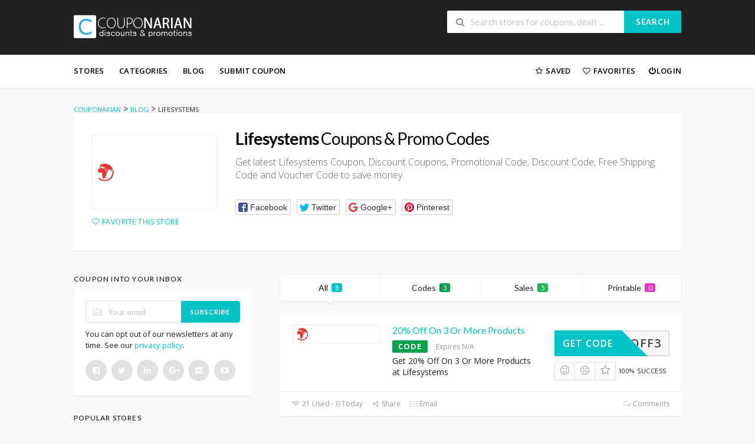

--- FILE ---
content_type: text/html; charset=UTF-8
request_url: https://www.couponarian.com/store/lifesystems/
body_size: 16689
content:
<!DOCTYPE html>
<html lang="en-US" xmlns:og="http://opengraphprotocol.org/schema/" xmlns:fb="http://www.facebook.com/2008/fbml">
<head>
    <meta charset="UTF-8">
    <meta name="viewport" content="width=device-width, initial-scale=1">
    <link rel="profile" href="https://gmpg.org/xfn/11">
    <link rel="pingback" href="https://www.couponarian.com/xmlrpc.php">
    <meta name='robots' content='index, follow, max-image-preview:large, max-snippet:-1, max-video-preview:-1' />

	<!-- This site is optimized with the Yoast SEO plugin v26.5 - https://yoast.com/wordpress/plugins/seo/ -->
	<title>Lifesystems Discount Code - Couponarian</title>
	<meta property="og:locale" content="en_US" />
	<meta property="og:type" content="article" />
	<meta property="og:title" content="Lifesystems Discount Code - Couponarian" />
	<meta property="og:description" content="Get latest Lifesystems Coupon, Discount Coupons, Promotional Code, Discount Code, Free Shipping Code and Voucher Code to save money." />
	<meta property="og:url" content="https://www.couponarian.com/store/lifesystems/" />
	<meta property="og:site_name" content="Couponarian" />
	<meta name="twitter:card" content="summary_large_image" />
	<script type="application/ld+json" class="yoast-schema-graph">{"@context":"https://schema.org","@graph":[{"@type":"CollectionPage","@id":"https://www.couponarian.com/store/lifesystems/","url":"https://www.couponarian.com/store/lifesystems/","name":"Lifesystems Discount Code - Couponarian","isPartOf":{"@id":"https://www.couponarian.com/#website"},"breadcrumb":{"@id":"https://www.couponarian.com/store/lifesystems/#breadcrumb"},"inLanguage":"en-US"},{"@type":"BreadcrumbList","@id":"https://www.couponarian.com/store/lifesystems/#breadcrumb","itemListElement":[{"@type":"ListItem","position":1,"name":"Home","item":"https://www.couponarian.com/"},{"@type":"ListItem","position":2,"name":"Lifesystems"}]},{"@type":"WebSite","@id":"https://www.couponarian.com/#website","url":"https://www.couponarian.com/","name":"Couponarian","description":"Verified Coupons, Promo Codes &amp; Hot Deals","potentialAction":[{"@type":"SearchAction","target":{"@type":"EntryPoint","urlTemplate":"https://www.couponarian.com/?s={search_term_string}"},"query-input":{"@type":"PropertyValueSpecification","valueRequired":true,"valueName":"search_term_string"}}],"inLanguage":"en-US"}]}</script>
	<!-- / Yoast SEO plugin. -->


<link rel='dns-prefetch' href='//fonts.googleapis.com' />
<link rel='preconnect' href='https://fonts.gstatic.com' crossorigin />
<link rel="alternate" type="application/rss+xml" title="Couponarian &raquo; Feed" href="https://www.couponarian.com/feed/" />
<link rel="alternate" type="application/rss+xml" title="Couponarian &raquo; Comments Feed" href="https://www.couponarian.com/comments/feed/" />
<link rel="alternate" type="application/rss+xml" title="Couponarian &raquo; Lifesystems Coupon Store Feed" href="https://www.couponarian.com/store/lifesystems/feed/" />
<meta property="og:title" content="Lifesystems Coupons &amp; Promo Codes" />
<meta property="og:description" content="Get latest Lifesystems Coupon, Discount Coupons, Promotional Code, Discount Code, Free Shipping Code and Voucher Code to save money." />
<meta property="og:image" content="https://www.couponarian.com/wp-content/uploads/2024/06/lifesystems-logo.svg" />
<meta property="og:type" content="article" />
<meta property="og:url" content="https://www.couponarian.com/store/lifesystems/" />

<meta name="twitter:card" content="summary_large_image" />
<meta name="twitter:title" content="Lifesystems Coupons &amp; Promo Codes" />
<meta name="twitter:url" content="https://www.couponarian.com/store/lifesystems/" />
<meta name="twitter:description" content="Get latest Lifesystems Coupon, Discount Coupons, Promotional Code, Discount Code, Free Shipping Code and Voucher Code to save money." />
<meta name="twitter:image" content="https://www.couponarian.com/wp-content/uploads/2024/06/lifesystems-logo.svg" />
<style id='wp-img-auto-sizes-contain-inline-css' type='text/css'>
img:is([sizes=auto i],[sizes^="auto," i]){contain-intrinsic-size:3000px 1500px}
/*# sourceURL=wp-img-auto-sizes-contain-inline-css */
</style>
<style id='wp-emoji-styles-inline-css' type='text/css'>

	img.wp-smiley, img.emoji {
		display: inline !important;
		border: none !important;
		box-shadow: none !important;
		height: 1em !important;
		width: 1em !important;
		margin: 0 0.07em !important;
		vertical-align: -0.1em !important;
		background: none !important;
		padding: 0 !important;
	}
/*# sourceURL=wp-emoji-styles-inline-css */
</style>
<link rel='stylesheet' id='wp-block-library-css' href='https://www.couponarian.com/wp-includes/css/dist/block-library/style.min.css?ver=3a960240cfcc68f00e5916097b783bea' type='text/css' media='all' />
<style id='classic-theme-styles-inline-css' type='text/css'>
/*! This file is auto-generated */
.wp-block-button__link{color:#fff;background-color:#32373c;border-radius:9999px;box-shadow:none;text-decoration:none;padding:calc(.667em + 2px) calc(1.333em + 2px);font-size:1.125em}.wp-block-file__button{background:#32373c;color:#fff;text-decoration:none}
/*# sourceURL=/wp-includes/css/classic-themes.min.css */
</style>
<style id='global-styles-inline-css' type='text/css'>
:root{--wp--preset--aspect-ratio--square: 1;--wp--preset--aspect-ratio--4-3: 4/3;--wp--preset--aspect-ratio--3-4: 3/4;--wp--preset--aspect-ratio--3-2: 3/2;--wp--preset--aspect-ratio--2-3: 2/3;--wp--preset--aspect-ratio--16-9: 16/9;--wp--preset--aspect-ratio--9-16: 9/16;--wp--preset--color--black: #000000;--wp--preset--color--cyan-bluish-gray: #abb8c3;--wp--preset--color--white: #ffffff;--wp--preset--color--pale-pink: #f78da7;--wp--preset--color--vivid-red: #cf2e2e;--wp--preset--color--luminous-vivid-orange: #ff6900;--wp--preset--color--luminous-vivid-amber: #fcb900;--wp--preset--color--light-green-cyan: #7bdcb5;--wp--preset--color--vivid-green-cyan: #00d084;--wp--preset--color--pale-cyan-blue: #8ed1fc;--wp--preset--color--vivid-cyan-blue: #0693e3;--wp--preset--color--vivid-purple: #9b51e0;--wp--preset--gradient--vivid-cyan-blue-to-vivid-purple: linear-gradient(135deg,rgb(6,147,227) 0%,rgb(155,81,224) 100%);--wp--preset--gradient--light-green-cyan-to-vivid-green-cyan: linear-gradient(135deg,rgb(122,220,180) 0%,rgb(0,208,130) 100%);--wp--preset--gradient--luminous-vivid-amber-to-luminous-vivid-orange: linear-gradient(135deg,rgb(252,185,0) 0%,rgb(255,105,0) 100%);--wp--preset--gradient--luminous-vivid-orange-to-vivid-red: linear-gradient(135deg,rgb(255,105,0) 0%,rgb(207,46,46) 100%);--wp--preset--gradient--very-light-gray-to-cyan-bluish-gray: linear-gradient(135deg,rgb(238,238,238) 0%,rgb(169,184,195) 100%);--wp--preset--gradient--cool-to-warm-spectrum: linear-gradient(135deg,rgb(74,234,220) 0%,rgb(151,120,209) 20%,rgb(207,42,186) 40%,rgb(238,44,130) 60%,rgb(251,105,98) 80%,rgb(254,248,76) 100%);--wp--preset--gradient--blush-light-purple: linear-gradient(135deg,rgb(255,206,236) 0%,rgb(152,150,240) 100%);--wp--preset--gradient--blush-bordeaux: linear-gradient(135deg,rgb(254,205,165) 0%,rgb(254,45,45) 50%,rgb(107,0,62) 100%);--wp--preset--gradient--luminous-dusk: linear-gradient(135deg,rgb(255,203,112) 0%,rgb(199,81,192) 50%,rgb(65,88,208) 100%);--wp--preset--gradient--pale-ocean: linear-gradient(135deg,rgb(255,245,203) 0%,rgb(182,227,212) 50%,rgb(51,167,181) 100%);--wp--preset--gradient--electric-grass: linear-gradient(135deg,rgb(202,248,128) 0%,rgb(113,206,126) 100%);--wp--preset--gradient--midnight: linear-gradient(135deg,rgb(2,3,129) 0%,rgb(40,116,252) 100%);--wp--preset--font-size--small: 13px;--wp--preset--font-size--medium: 20px;--wp--preset--font-size--large: 36px;--wp--preset--font-size--x-large: 42px;--wp--preset--spacing--20: 0.44rem;--wp--preset--spacing--30: 0.67rem;--wp--preset--spacing--40: 1rem;--wp--preset--spacing--50: 1.5rem;--wp--preset--spacing--60: 2.25rem;--wp--preset--spacing--70: 3.38rem;--wp--preset--spacing--80: 5.06rem;--wp--preset--shadow--natural: 6px 6px 9px rgba(0, 0, 0, 0.2);--wp--preset--shadow--deep: 12px 12px 50px rgba(0, 0, 0, 0.4);--wp--preset--shadow--sharp: 6px 6px 0px rgba(0, 0, 0, 0.2);--wp--preset--shadow--outlined: 6px 6px 0px -3px rgb(255, 255, 255), 6px 6px rgb(0, 0, 0);--wp--preset--shadow--crisp: 6px 6px 0px rgb(0, 0, 0);}:where(.is-layout-flex){gap: 0.5em;}:where(.is-layout-grid){gap: 0.5em;}body .is-layout-flex{display: flex;}.is-layout-flex{flex-wrap: wrap;align-items: center;}.is-layout-flex > :is(*, div){margin: 0;}body .is-layout-grid{display: grid;}.is-layout-grid > :is(*, div){margin: 0;}:where(.wp-block-columns.is-layout-flex){gap: 2em;}:where(.wp-block-columns.is-layout-grid){gap: 2em;}:where(.wp-block-post-template.is-layout-flex){gap: 1.25em;}:where(.wp-block-post-template.is-layout-grid){gap: 1.25em;}.has-black-color{color: var(--wp--preset--color--black) !important;}.has-cyan-bluish-gray-color{color: var(--wp--preset--color--cyan-bluish-gray) !important;}.has-white-color{color: var(--wp--preset--color--white) !important;}.has-pale-pink-color{color: var(--wp--preset--color--pale-pink) !important;}.has-vivid-red-color{color: var(--wp--preset--color--vivid-red) !important;}.has-luminous-vivid-orange-color{color: var(--wp--preset--color--luminous-vivid-orange) !important;}.has-luminous-vivid-amber-color{color: var(--wp--preset--color--luminous-vivid-amber) !important;}.has-light-green-cyan-color{color: var(--wp--preset--color--light-green-cyan) !important;}.has-vivid-green-cyan-color{color: var(--wp--preset--color--vivid-green-cyan) !important;}.has-pale-cyan-blue-color{color: var(--wp--preset--color--pale-cyan-blue) !important;}.has-vivid-cyan-blue-color{color: var(--wp--preset--color--vivid-cyan-blue) !important;}.has-vivid-purple-color{color: var(--wp--preset--color--vivid-purple) !important;}.has-black-background-color{background-color: var(--wp--preset--color--black) !important;}.has-cyan-bluish-gray-background-color{background-color: var(--wp--preset--color--cyan-bluish-gray) !important;}.has-white-background-color{background-color: var(--wp--preset--color--white) !important;}.has-pale-pink-background-color{background-color: var(--wp--preset--color--pale-pink) !important;}.has-vivid-red-background-color{background-color: var(--wp--preset--color--vivid-red) !important;}.has-luminous-vivid-orange-background-color{background-color: var(--wp--preset--color--luminous-vivid-orange) !important;}.has-luminous-vivid-amber-background-color{background-color: var(--wp--preset--color--luminous-vivid-amber) !important;}.has-light-green-cyan-background-color{background-color: var(--wp--preset--color--light-green-cyan) !important;}.has-vivid-green-cyan-background-color{background-color: var(--wp--preset--color--vivid-green-cyan) !important;}.has-pale-cyan-blue-background-color{background-color: var(--wp--preset--color--pale-cyan-blue) !important;}.has-vivid-cyan-blue-background-color{background-color: var(--wp--preset--color--vivid-cyan-blue) !important;}.has-vivid-purple-background-color{background-color: var(--wp--preset--color--vivid-purple) !important;}.has-black-border-color{border-color: var(--wp--preset--color--black) !important;}.has-cyan-bluish-gray-border-color{border-color: var(--wp--preset--color--cyan-bluish-gray) !important;}.has-white-border-color{border-color: var(--wp--preset--color--white) !important;}.has-pale-pink-border-color{border-color: var(--wp--preset--color--pale-pink) !important;}.has-vivid-red-border-color{border-color: var(--wp--preset--color--vivid-red) !important;}.has-luminous-vivid-orange-border-color{border-color: var(--wp--preset--color--luminous-vivid-orange) !important;}.has-luminous-vivid-amber-border-color{border-color: var(--wp--preset--color--luminous-vivid-amber) !important;}.has-light-green-cyan-border-color{border-color: var(--wp--preset--color--light-green-cyan) !important;}.has-vivid-green-cyan-border-color{border-color: var(--wp--preset--color--vivid-green-cyan) !important;}.has-pale-cyan-blue-border-color{border-color: var(--wp--preset--color--pale-cyan-blue) !important;}.has-vivid-cyan-blue-border-color{border-color: var(--wp--preset--color--vivid-cyan-blue) !important;}.has-vivid-purple-border-color{border-color: var(--wp--preset--color--vivid-purple) !important;}.has-vivid-cyan-blue-to-vivid-purple-gradient-background{background: var(--wp--preset--gradient--vivid-cyan-blue-to-vivid-purple) !important;}.has-light-green-cyan-to-vivid-green-cyan-gradient-background{background: var(--wp--preset--gradient--light-green-cyan-to-vivid-green-cyan) !important;}.has-luminous-vivid-amber-to-luminous-vivid-orange-gradient-background{background: var(--wp--preset--gradient--luminous-vivid-amber-to-luminous-vivid-orange) !important;}.has-luminous-vivid-orange-to-vivid-red-gradient-background{background: var(--wp--preset--gradient--luminous-vivid-orange-to-vivid-red) !important;}.has-very-light-gray-to-cyan-bluish-gray-gradient-background{background: var(--wp--preset--gradient--very-light-gray-to-cyan-bluish-gray) !important;}.has-cool-to-warm-spectrum-gradient-background{background: var(--wp--preset--gradient--cool-to-warm-spectrum) !important;}.has-blush-light-purple-gradient-background{background: var(--wp--preset--gradient--blush-light-purple) !important;}.has-blush-bordeaux-gradient-background{background: var(--wp--preset--gradient--blush-bordeaux) !important;}.has-luminous-dusk-gradient-background{background: var(--wp--preset--gradient--luminous-dusk) !important;}.has-pale-ocean-gradient-background{background: var(--wp--preset--gradient--pale-ocean) !important;}.has-electric-grass-gradient-background{background: var(--wp--preset--gradient--electric-grass) !important;}.has-midnight-gradient-background{background: var(--wp--preset--gradient--midnight) !important;}.has-small-font-size{font-size: var(--wp--preset--font-size--small) !important;}.has-medium-font-size{font-size: var(--wp--preset--font-size--medium) !important;}.has-large-font-size{font-size: var(--wp--preset--font-size--large) !important;}.has-x-large-font-size{font-size: var(--wp--preset--font-size--x-large) !important;}
:where(.wp-block-post-template.is-layout-flex){gap: 1.25em;}:where(.wp-block-post-template.is-layout-grid){gap: 1.25em;}
:where(.wp-block-term-template.is-layout-flex){gap: 1.25em;}:where(.wp-block-term-template.is-layout-grid){gap: 1.25em;}
:where(.wp-block-columns.is-layout-flex){gap: 2em;}:where(.wp-block-columns.is-layout-grid){gap: 2em;}
:root :where(.wp-block-pullquote){font-size: 1.5em;line-height: 1.6;}
/*# sourceURL=global-styles-inline-css */
</style>
<link rel='stylesheet' id='contact-form-7-css' href='https://www.couponarian.com/wp-content/plugins/contact-form-7/includes/css/styles.css?ver=6.1.4' type='text/css' media='all' />
<link rel='stylesheet' id='cmplz-general-css' href='https://www.couponarian.com/wp-content/plugins/complianz-gdpr/assets/css/cookieblocker.min.css?ver=1765546963' type='text/css' media='all' />
<link rel='stylesheet' id='wpcoupon_style-css' href='https://www.couponarian.com/wp-content/themes/wp-coupon/style.css?ver=1.2.3' type='text/css' media='all' />
<link rel='stylesheet' id='wpcoupon_semantic-css' href='https://www.couponarian.com/wp-content/themes/wp-coupon/assets/css/semantic.min.css?ver=4.2.0' type='text/css' media='all' />
<link rel='stylesheet' id='wp-users-css' href='https://www.couponarian.com/wp-content/plugins/wp-users/public/assets/css/style.css?ver=3a960240cfcc68f00e5916097b783bea' type='text/css' media='all' />
<link rel="preload" as="style" href="https://fonts.googleapis.com/css?family=Open%20Sans:300,400,500,600,700,800,300italic,400italic,500italic,600italic,700italic,800italic&#038;display=swap&#038;ver=1765873663" /><link rel="stylesheet" href="https://fonts.googleapis.com/css?family=Open%20Sans:300,400,500,600,700,800,300italic,400italic,500italic,600italic,700italic,800italic&#038;display=swap&#038;ver=1765873663" media="print" onload="this.media='all'"><noscript><link rel="stylesheet" href="https://fonts.googleapis.com/css?family=Open%20Sans:300,400,500,600,700,800,300italic,400italic,500italic,600italic,700italic,800italic&#038;display=swap&#038;ver=1765873663" /></noscript><script type="text/javascript" src="https://www.couponarian.com/wp-includes/js/jquery/jquery.min.js?ver=3.7.1" id="jquery-core-js"></script>
<script type="text/javascript" src="https://www.couponarian.com/wp-includes/js/jquery/jquery-migrate.min.js?ver=3.4.1" id="jquery-migrate-js"></script>
<script type="text/javascript" src="https://www.couponarian.com/wp-content/themes/wp-coupon/assets/js/libs/semantic.min.js?ver=1.2.3" id="wpcoupon_semantic-js"></script>
<link rel="https://api.w.org/" href="https://www.couponarian.com/wp-json/" /><link rel="EditURI" type="application/rsd+xml" title="RSD" href="https://www.couponarian.com/xmlrpc.php?rsd" />
<meta name="generator" content="Redux 4.5.9" /><meta name="emzverifycode" content="MkD7Z55oerQiIaKM3xO9Nvdzw" />

<meta name=’lhverifycode’ content=”32dc01246faccb7f5b3cad5016dd5033” />

<meta name="fo-verify" content="d5b4f659-c1b2-43e1-8f53-b41310ca8ddc" />

<meta name="fo-verify" content="c980a664-f044-4f29-97ec-73d473dbe8c0">

<meta name=’lhverifycode’ content=”32dc01246faccb7f5b3cad5016dd5033” />

<meta name="verify-admitad" content="2fde7d7184" />

<script async src="https://pagead2.googlesyndication.com/pagead/js/adsbygoogle.js?client=ca-pub-4886930243363435"
     crossorigin="anonymous"></script>
<!-- Google tag (gtag.js) -->

<script async src="https://www.googletagmanager.com/gtag/js?id=G-W4MG0T9CJC"></script>
<script>
  window.dataLayer = window.dataLayer || [];
  function gtag(){dataLayer.push(arguments);}
  gtag('js', new Date());

  gtag('config', 'G-W4MG0T9CJC');
</script>
<script async src="https://pagead2.googlesyndication.com/pagead/js/adsbygoogle.js?client=ca-pub-2758153366931060"
     crossorigin="anonymous"></script>
<script async src="https://pagead2.googlesyndication.com/pagead/js/adsbygoogle.js?client=ca-pub-2758153366931060" crossorigin="anonymous"></script>
<script async src="https://pagead2.googlesyndication.com/pagead/js/adsbygoogle.js?client=ca-pub-1133193271954707"
     crossorigin="anonymous"></script>
<script>
    window.ao_subid = "";
</script>
<meta name='impact-site-verification' value='79c3823c-9635-4825-b45b-a4bca276b7da'>
<!-- Google tag (gtag.js) -->
<script async src="https://www.googletagmanager.com/gtag/js?id=AW-16619491820">
</script>
<script>
  window.dataLayer = window.dataLayer || [];
  function gtag(){dataLayer.push(arguments);}
  gtag('js', new Date());

  gtag('config', 'AW-16619491820');
</script>

<!-- Google tag (gtag.js) -->
<script async src="https://www.googletagmanager.com/gtag/js?id=AW-16619491820"></script>
<script>
  window.dataLayer = window.dataLayer || [];
  function gtag(){dataLayer.push(arguments);}
  gtag('js', new Date());

  gtag('config', 'AW-16619491820');
</script>
<!-- Event snippet for purchase conversion page -->
<script>
  gtag('event', 'conversion', {
      'send_to': 'AW-16619491820/jARuCI6Z_cYZEOyj5fQ9',
      'value': 1.0,
      'currency': 'USD',
      'transaction_id': ''
  });
</script>
<script async src="https://pagead2.googlesyndication.com/pagead/js/adsbygoogle.js?client=ca-pub-2758153366931060"
     crossorigin="anonymous"></script>
<meta name="fo-verify" content="aa830239-0708-4b03-a332-3975b0fa2d72" />
<meta name="clicksnova-site-verification" content="NoYrmgM10647zo9b3U3A" />

<script async src="https://pagead2.googlesyndication.com/pagead/js/adsbygoogle.js?client=ca-pub-2111595567301937"
     crossorigin="anonymous"></script>
<!-- Google tag (gtag.js) -->
<script async src="https://www.googletagmanager.com/gtag/js?id=AW-16600162150"></script>
<script>
  window.dataLayer = window.dataLayer || [];
  function gtag(){dataLayer.push(arguments);}
  gtag('js', new Date());

  gtag('config', 'AW-16600162150');
</script>
<meta name="linkbuxverifycode" content="32dc01246faccb7f5b3cad5016dd5033" />
<script type="text/javascript" src="https://classic.avantlink.com/affiliate_app_confirm.php?mode=js&authResponse=1cb5cbaedd735e45ac63ebcd70a92ed58ef4a75a"></script>
<meta name="commission-factory-verification" content="d56545e757b5402db808bcb6b3895cc6" /><!--[if lt IE 9]><script src="https://www.couponarian.com/wp-content/themes/wp-coupon/assets/js/libs/html5.min.js"></script><![endif]--><meta name="generator" content="Elementor 3.33.4; features: additional_custom_breakpoints; settings: css_print_method-external, google_font-enabled, font_display-auto">
<style type="text/css">.recentcomments a{display:inline !important;padding:0 !important;margin:0 !important;}</style>			<style>
				.e-con.e-parent:nth-of-type(n+4):not(.e-lazyloaded):not(.e-no-lazyload),
				.e-con.e-parent:nth-of-type(n+4):not(.e-lazyloaded):not(.e-no-lazyload) * {
					background-image: none !important;
				}
				@media screen and (max-height: 1024px) {
					.e-con.e-parent:nth-of-type(n+3):not(.e-lazyloaded):not(.e-no-lazyload),
					.e-con.e-parent:nth-of-type(n+3):not(.e-lazyloaded):not(.e-no-lazyload) * {
						background-image: none !important;
					}
				}
				@media screen and (max-height: 640px) {
					.e-con.e-parent:nth-of-type(n+2):not(.e-lazyloaded):not(.e-no-lazyload),
					.e-con.e-parent:nth-of-type(n+2):not(.e-lazyloaded):not(.e-no-lazyload) * {
						background-image: none !important;
					}
				}
			</style>
			<link rel="icon" href="https://www.couponarian.com/wp-content/uploads/2019/05/cropped-couponarian-32x32.png" sizes="32x32" />
<link rel="icon" href="https://www.couponarian.com/wp-content/uploads/2019/05/cropped-couponarian-192x192.png" sizes="192x192" />
<link rel="apple-touch-icon" href="https://www.couponarian.com/wp-content/uploads/2019/05/cropped-couponarian-180x180.png" />
<meta name="msapplication-TileImage" content="https://www.couponarian.com/wp-content/uploads/2019/05/cropped-couponarian-270x270.png" />
<style id="st_options-dynamic-css" title="dynamic-css" class="redux-options-output">
                                #header-search .header-search-submit, 
                                .newsletter-box-wrapper.shadow-box .input .ui.button,
                                .wpu-profile-wrapper .section-heading .button,
                                input[type="reset"], input[type="submit"], input[type="submit"],
                                .site-footer .widget_newsletter .newsletter-box-wrapper.shadow-box .sidebar-social a:hover,
                                .ui.button.btn_primary,
                                .site-footer .newsletter-box-wrapper .input .ui.button,
                                .site-footer .footer-social a:hover,
                                .site-footer .widget_newsletter .newsletter-box-wrapper.shadow-box .sidebar-social a:hover,
                                .coupon-filter .ui.menu .item .offer-count,
                                .newsletter-box-wrapper.shadow-box .input .ui.button,
                                .newsletter-box-wrapper.shadow-box .sidebar-social a:hover,
                                .wpu-profile-wrapper .section-heading .button,
                                .ui.btn.btn_primary,
                                .ui.button.btn_primary,
                                .woocommerce #respond input#submit, .woocommerce a.button, .woocommerce button.button, .woocommerce input.button, .woocommerce button.button.alt,
                                .woocommerce #respond input#submit.alt, .woocommerce a.button.alt, .woocommerce button.button.alt, .woocommerce input.button.alt
                            {background-color:#03c3c6;}
                                .primary-color,
                                    .primary-colored,
                                    a,
                                    .ui.breadcrumb a,
                                    .screen-reader-text:hover,
                                    .screen-reader-text:active,
                                    .screen-reader-text:focus,
                                    .st-menu a:hover,
                                    .st-menu li.current-menu-item a,
                                    .nav-user-action .st-menu .menu-box a,
                                    .popular-stores .store-name a:hover,
                                    .store-listing-item .store-thumb-link .store-name a:hover,
                                    .store-listing-item .latest-coupon .coupon-title a,
                                    .store-listing-item .coupon-save:hover,
                                    .store-listing-item .coupon-saved,
                                    .coupon-modal .coupon-content .user-ratting .ui.button:hover i,
                                    .coupon-modal .coupon-content .show-detail a:hover,
                                    .coupon-modal .coupon-content .show-detail .show-detail-on,
                                    .coupon-modal .coupon-footer ul li a:hover,
                                    .coupon-listing-item .coupon-detail .user-ratting .ui.button:hover i,
                                    .coupon-listing-item .coupon-detail .user-ratting .ui.button.active i,
                                    .coupon-listing-item .coupon-listing-footer ul li a:hover, .coupon-listing-item .coupon-listing-footer ul li a.active,
                                    .coupon-listing-item .coupon-exclusive strong i,
                                    .cate-az a:hover,
                                    .cate-az .cate-parent > a,
                                    .site-footer a:hover,
                                    .site-breadcrumb .ui.breadcrumb a.section,
                                    .single-store-header .add-favorite:hover,
                                    .wpu-profile-wrapper .wpu-form-sidebar li a:hover,
                                    .ui.comments .comment a.author:hover       
                                {color:#03c3c6;}
                                textarea:focus,
                                input[type="date"]:focus,
                                input[type="datetime"]:focus,
                                input[type="datetime-local"]:focus,
                                input[type="email"]:focus,
                                input[type="month"]:focus,
                                input[type="number"]:focus,
                                input[type="password"]:focus,
                                input[type="search"]:focus,
                                input[type="tel"]:focus,
                                input[type="text"]:focus,
                                input[type="time"]:focus,
                                input[type="url"]:focus,
                                input[type="week"]:focus
                            {border-color:#03c3c6;}
                                .sf-arrows > li > .sf-with-ul:focus:after,
                                .sf-arrows > li:hover > .sf-with-ul:after,
                                .sf-arrows > .sfHover > .sf-with-ul:after
                            {border-top-color:#03c3c6;}
                                .sf-arrows ul li > .sf-with-ul:focus:after,
                                .sf-arrows ul li:hover > .sf-with-ul:after,
                                .sf-arrows ul .sfHover > .sf-with-ul:after,
                                .entry-content blockquote
                            {border-left-color:#03c3c6;}
                               .ui.btn,
                               .ui.btn:hover,
                               .ui.btn.btn_secondary,
                               .coupon-button-type .coupon-deal, .coupon-button-type .coupon-print, 
                               .coupon-button-type .coupon-code .get-code
                            {background-color:#03c3c6;}
                                .a:hover,
                                .secondary-color,
                               .nav-user-action .st-menu .menu-box a:hover,
                               .store-listing-item .latest-coupon .coupon-title a:hover,
                               .ui.breadcrumb a:hover
                            {color:#03c3c6;}
                                .store-thumb a:hover,
                                .coupon-modal .coupon-content .modal-code .code-text,
                                .single-store-header .header-thumb .header-store-thumb a:hover
                            {border-color:#03c3c6;}
                                .coupon-button-type .coupon-code .get-code:after 
                            {border-left-color:#03c3c6;}
                                .coupon-listing-item .c-type .c-code,
                                .coupon-filter .ui.menu .item .code-count
                            {background-color:#04a04a;}
                                .coupon-listing-item .c-type .c-sale,
                                .coupon-filter .ui.menu .item .sale-count
                            {background-color:#1cb557;}
                                .coupon-listing-item .c-type .c-print,
                                .coupon-filter .ui.menu .item .print-count
                            {background-color:#ea35c9;}body{background-color:#f8f9f9;background-repeat:repeat-x;}body, p{font-family:"Open Sans";font-weight:normal;}h1,h2,h3,h4,h5,h6{color:#000000;}.primary-navigation .st-menu > li > a,
                                                    .nav-user-action .st-menu > li > a,
                                                    .nav-user-action .st-menu > li > ul > li > a
                                                    {color:#000000;}</style></head>
<body data-rsssl=1 class="archive tax-coupon_store term-lifesystems term-3509 wp-theme-wp-coupon chrome osx elementor-default elementor-kit-37249">
    <div id="page" class="hfeed site">
    	<header id="masthead" class="ui page site-header" role="banner">
                        <div class="primary-header">
                <div class="container">
                    <div class="logo_area fleft">
                                                <a href="https://www.couponarian.com/" title="Couponarian" rel="home">
                            <img src="https://www.couponarian.com/wp-content/uploads/2025/02/logo.png" alt="Couponarian" />
                        </a>
                                            </div>

                                        <div class="header-highlight fleft">
                                                <a href="#">
                            <div class="highlight-icon"></div>
                            <div class="highlight-text"></div>
                        </a>
                        
                    </div>
                    
                    <div class="header_right fright">
                        <form action="https://www.couponarian.com/" method="get" id="header-search">
                            <div class="header-search-input ui search large action left icon input">
                                <input autocomplete="off" class="prompt" name="s" placeholder="Search stores for coupons, deals ..." type="text">
                                <i class="search icon"></i>
                                <button class="header-search-submit ui button">Search</button>
                                <div class="results"></div>
                            </div>
                            <div class="clear"></div>
                                                    </form>
                    </div>
                </div>
            </div> <!-- END .header -->

            
            <div id="site-header-nav" class="site-navigation">
                <div class="container">
                    <nav class="primary-navigation clearfix fleft" role="navigation">
                        <a href="#content" class="screen-reader-text skip-link">Skip to content</a>
                        <div id="nav-toggle"><i class="content icon"></i></div>
                        <ul class="st-menu">
                           <li id="menu-item-503" class="menu-item menu-item-type-post_type menu-item-object-page menu-item-503"><a href="https://www.couponarian.com/all-stores/">Stores</a></li>
<li id="menu-item-504" class="menu-item menu-item-type-post_type menu-item-object-page menu-item-504"><a href="https://www.couponarian.com/coupon-categories/">Categories</a></li>
<li id="menu-item-497" class="menu-item menu-item-type-post_type menu-item-object-page current_page_parent menu-item-497"><a href="https://www.couponarian.com/blog/">Blog</a></li>
<li id="menu-item-505" class="menu-item menu-item-type-post_type menu-item-object-page menu-item-505"><a href="https://www.couponarian.com/submit-coupon/">Submit Coupon</a></li>
                        </ul>
                    </nav> <!-- END .primary-navigation -->

                    <div class="nav-user-action fright clearfix">
                                    <ul class="st-menu">
                <li class="">
                    <a href="#">
                        <i class="empty star icon"></i> <span class="hide-on-tiny">Saved</span>
                    </a>

                    <div class="menu-box ajax-saved-coupon-box">
                                                    <div class="nothing-box stuser-login-btn">
                                <div class="thumb">
                                    <i class="frown icon"></i>
                                </div>
                                <p>Please login to see your saved coupons</p>
                            </div>
                                                    </div>
                </li>
                <li class="">
                    <a href="#">
                        <i class="empty heart icon"></i> <span class="hide-tiny-screen">Favorites</span>
                    </a>

                    <div class="menu-box ajax-favorite-stores-box">
                                                    <div class="nothing-box stuser-login-btn">
                                <div class="thumb">
                                    <i class="frown icon"></i>
                                </div>
                                <p>Please login to see your favorite stores</p>
                            </div>
                                                </div>
                </li>

                <li class="menu-item-has-children">
                    <a data-is-logged="false" class="wpu-login-btn" href="https://www.couponarian.com/wp-login.php"><i class="power icon"></i>Login</a>
                                    </li>

            </ul>
                                </div> <!-- END .nav_user_action -->
                </div> <!-- END .container -->
            </div> <!-- END #primary-navigation -->
    	</header><!-- END #masthead -->
        <div id="content" class="site-content">
<section class="custom-page-header single-store-header">
    <div class="container">
        <div class="ui breadcrumb breadcrumbs" xmlns:v="http://rdf.data-vocabulary.org/#"><span property="itemListElement" typeof="ListItem"><a property="item" typeof="WebPage" title="Go to Couponarian." href="https://www.couponarian.com" class="home" ><span property="name">Couponarian</span></a><meta property="position" content="1"></span> &gt; <span property="itemListElement" typeof="ListItem"><a property="item" typeof="WebPage" title="Go to Blog." href="https://www.couponarian.com/blog/" class="post-root post post-post" ><span property="name">Blog</span></a><meta property="position" content="2"></span> &gt; <span property="itemListElement" typeof="ListItem"><span property="name" class="archive taxonomy coupon_store current-item">Lifesystems</span><meta property="url" content="https://www.couponarian.com/store/lifesystems/"><meta property="position" content="3"></span> </div>        <div class="inner shadow-box">
            <div class="inner-content clearfix">
                <div class="header-thumb">
                    <div class="header-store-thumb">
                        <a rel="nofollow" target="_blank" title="Shop Lifesystems" href="https://www.couponarian.com/go-store/3509">
                            <img width="200" height="30" src="https://www.couponarian.com/wp-content/uploads/2024/06/lifesystems-logo.svg" class="attachment-wpcoupon_small_thumb size-wpcoupon_small_thumb" alt="" decoding="async" />                        </a>
                    </div>
                    <a class="add-favorite" data-id="3509" href="#"><i class="empty heart icon"></i><span>Favorite This Store</span></a>
                </div>
                <div class="header-content">

                    <h1><strong>Lifesystems</strong> Coupons & Promo Codes</h1>
                    <p>Get latest Lifesystems Coupon, Discount Coupons, Promotional Code, Discount Code, Free Shipping Code and Voucher Code to save money.</p>
                            <div class="entry-share">
            <div class="skin skin_flat">
                <div class="social-likes social-likes_single">
                    <div class="facebook" title="Share link on Facebook">Facebook</div>
                    <div class="twitter" title="Share link on Twitter">Twitter</div>
                    <div class="plusone" title="Share link on Google+">Google+</div>
                    <div class="pinterest" title="Share image on Pinterest" data-media="">Pinterest</div>
                </div>
            </div>
        </div>
                        </div>
            </div>
        </div>
    </div>
</section>

<div id="content-wrap" class="container left-sidebar">

    <div id="primary" class="content-area">
        <main id="main" class="site-main coupon-store-main" role="main">
                <section class="coupon-filter">
        <div data-target="#coupon-listings-store" class="filter-coupons-by-type ui pointing fluid four item menu">
            <a class="active item filter-nav" data-filter="all">All <span class="offer-count">8</span></a>
                        <a class="item filter-nav"  data-filter="code">Codes <span class="offer-count code-count">3</span></a>
                        <a class="item filter-nav"  data-filter="sale">Sales <span class="offer-count sale-count">5</span></a>
                        <a class="item filter-nav"  data-filter="print">Printable <span class="offer-count print-count">0</span></a>
                    </div>
    </section>
                    <section id="coupon-listings-store" class=" wpb_content_element">
                    <div class="ajax-coupons">
                        <div class="store-listings st-list-coupons">
                            <div data-id="39142"
     class="coupon-item has-thumb store-listing-item c-type-code coupon-listing-item shadow-box coupon-live">
        <div class="store-thumb-link">
            <div class="store-thumb thumb-img">
                                    <span class="thumb-padding" >
                    <img width="315" height="47" src="https://www.couponarian.com/wp-content/uploads/2024/06/lifesystems-logo.svg" class="attachment-wpcoupon_medium-thumb size-wpcoupon_medium-thumb" alt="" decoding="async" />                </span>
                        </div>
        </div>
    
    <div class="latest-coupon">
        <h3 class="coupon-title">
                        <a
               title="20% Off On 3 Or More Products"
                                rel="nofollow"
                               class="coupon-link"
               data-type="code"
               data-coupon-id="39142"
               data-aff-url="https://www.couponarian.com/out/39142"
               data-code="20OFF3"
               href="https://www.couponarian.com/store/lifesystems/39142/">20% Off On 3 Or More Products</a></h3>
        <div class="c-type">
            <span class="c-code c-code">Code</span>
                            <span class="exp">Expires N/A</span>
                    </div>
        <div class="coupon-des">
                            <div class="coupon-des-ellip">Get 20% Off On 3 Or More Products at Lifesystems</div>
                            
        </div>
    </div>

    <div class="coupon-detail coupon-button-type">
                        <a rel="nofollow" data-type="code"
                   data-coupon-id="39142"
                   href="https://www.couponarian.com/store/lifesystems/39142/"
                   class="coupon-button coupon-code"
                   data-tooltip="Click to copy &amp; open site"
                   data-position="top center"
                   data-inverted=""
                   data-code="20OFF3"
                   data-aff-url="https://www.couponarian.com/out/39142">
                    <span class="code-text" rel="nofollow">20OFF3</span>
                    <span class="get-code">Get Code</span>
                </a>
                        <div class="clear"></div>
        <div class="user-ratting ui icon basic buttons">
            <div class="ui button icon-popup coupon-vote" data-vote-type="up" data-coupon-id="39142"  data-position="top center" data-inverted="" data-tooltip="This worked"><i class="smile icon"></i></div>
            <div class="ui button icon-popup coupon-vote" data-vote-type="down" data-coupon-id="39142"  data-position="top center" data-inverted=""  data-tooltip="It didn&#039;t work"><i class="frown icon"></i></div>
            <div class="ui button icon-popup coupon-save" data-coupon-id="39142" data-position="top center" data-inverted=""  data-tooltip="Save this coupon" ><i class="empty star icon"></i></div>
        </div>
        <span class="voted-value">100% Success</span>
    </div>
    <div class="clear"></div>
    <div class="coupon-footer coupon-listing-footer">
    <ul class="clearfix">
        <li><span><i class="wifi icon"></i> 21 Used - 0 Today</span></li>
        <li><a title="Share it with your friend" data-reveal="reveal-share" href="#"><i class="share alternate icon"></i> Share</a></li>
        <li><a title="Send this coupon to an email" data-reveal="reveal-email" href="#"><i class="mail outline icon"></i> Email</a></li>
        <li><a title="Coupon Comments" data-reveal="reveal-comments" href="#"><i class="comments outline icon"></i> Comments</a></li>
    </ul>
    <div data-coupon-id="39142" class="reveal-content reveal-share">
        <span class="close"></span>
        <h4>Share it with your friends</h4>
        <div class="ui fluid left icon input">
            <input value="https://www.couponarian.com/store/lifesystems/39142/" type="text">
            <i class="linkify icon"></i>
        </div>
        <br>
        <div class="coupon-share">
            <a class='tiny ui facebook button' onClick="window.open('https://www.facebook.com/sharer/sharer.php?u=https%3A%2F%2Fwww.couponarian.com%2Fstore%2Flifesystems%2F39142%2F','sharer','toolbar=0,status=0,width=548,height=325'); return false;" href="javascript: void(0)"><i class="facebook icon"></i> Facebook</a><a class='tiny ui twitter button' target="_blank" onClick="window.open('https://twitter.com/intent/tweet?text=20%25+Off+On+3+Or+More+Products+https%3A%2F%2Fwww.couponarian.com%2Fstore%2Flifesystems%2F39142%2F','sharer','toolbar=0,status=0,width=548,height=325'); return false;" href="javascript: void(0)"><i class="twitter icon"></i> Twitter</a>        </div>
    </div>
    <div data-coupon-id="39142" class="reveal-content reveal-email">
        <span class="close"></span>
        <h4 class="send-mail-heading">Send this coupon to an email</h4>
        <div class="ui fluid action left icon input">
            <input class="email_send_to" placeholder="Email address ..." type="text">
            <i class="mail outline icon"></i>
            <div class="email_send_btn ui button btn btn_primary">Send</div>
        </div><br>
        <p>This is not a email subscription service. Your email (or your friend&#039;s email) will only be used to send this coupon.</p>
    </div>
    <div data-coupon-id="39142" class="reveal-content reveal-comments">
        <span class="close"></span>
                <div data-id="39142" class="comments-coupon-39142 ui threaded comments">
            <h4>Loading comments....</h4>
        </div>

                <h4>Let other know how much you saved</h4>
        <form class="coupon-comment-form" data-cf="39142" action="https://www.couponarian.com/"  method="post">

            <div style="display: none;" class="ui success message">
                Your comment submitted.            </div>

            <div style="display: none;" class="ui negative message">
                Something wrong! Please try again later.            </div>

            <div class="ui form">
                <div class="field comment_content">
                    <textarea class="comment_content" name="c_comment[comment_content]" placeholder="Add a comment"></textarea>
                </div>
                                <div class="two fields">
                    <div class="field comment_author">
                        <input type="text" class="comment_author" name="c_comment[comment_author]" placeholder="Your Name">
                    </div>
                    <div class="field comment_author_email">
                        <input type="text" class="comment_author_email"  name="c_comment[comment_author_email]" placeholder="Your Email">
                    </div>
                </div>
                                <button type="submit" class="ui button btn btn_primary">Submit</button>
            </div>
            <input type="hidden" name="action" value="wpcoupon_coupon_ajax">
            <input type="hidden" name="st_doing" value="new_comment">
            <input type="hidden" name="_wpnonce" value="335bea2e5f">
            <input type="hidden" name="c_comment[comment_parent]" class="comment_parent">
            <input type="hidden" name="c_comment[comment_post_ID]" value="39142" class="comment_post_ID">
        </form>
            </div>
</div>    <!-- Coupon Modal -->
<div data-modal-id="39142" class="ui modal coupon-modal coupon-code-modal">
    <div class="coupon-header clearfix">
        <div class="coupon-store-thumb">
            <img width="315" height="47" src="https://www.couponarian.com/wp-content/uploads/2024/06/lifesystems-logo.svg" class="attachment-wpcoupon_medium-thumb size-wpcoupon_medium-thumb" alt="" decoding="async" />        </div>
        <div class="coupon-title" title="20% Off On 3 Or More Products">20% Off On 3 Or More Products</div>
        <span class="cancel close"></span>
    </div>
    <div class="coupon-content">
        <p class="coupon-type-text">
            Copy this code and use at checkout        </p>
        <div class="modal-code">
                                <div class="coupon-code">
                        <div class="ui fluid action input massive">
                            <input  type="text" class="code-text" autocomplete="off" readonly value="20OFF3">
                            <button class="ui right labeled icon button btn btn_secondary">
                                <i class="copy icon"></i>
                                <span>Copy</span>
                            </button>
                        </div>
                    </div>

                        </div>
        <div class="clearfix">
            <div class="user-ratting ui icon basic buttons">
                <div class="ui button icon-popup coupon-vote" data-vote-type="up" data-coupon-id="39142" data-position="top center" data-inverted=""  data-tooltip="This worked"><i class="smile icon"></i></div>
                <div class="ui button icon-popup coupon-vote" data-vote-type="down" data-coupon-id="39142" data-position="top center" data-inverted=""  data-tooltip="It didn&#039;t work"><i class="frown icon"></i></div>
                <div class="ui button icon-popup coupon-save" data-coupon-id="39142" data-position="top center" data-inverted=""  data-tooltip="Save this coupon"><i class="empty star icon"></i></div>
            </div>

                                                <a href="https://www.couponarian.com/out/39142" rel="nofollow" target="_blank" class="ui button btn btn_secondary go-store">Go To Store<i class="angle right icon"></i></a>
                            
        </div>
        <div class="clearfixp">
            <span class="user-ratting-text">Did it work?</span>
            <span class="show-detail"><a href="#">Coupon Detail<i class="angle down icon"></i></a></span>
        </div>
        <div class="coupon-popup-detail">
            <div class="coupon-detail-content"><p>Get 20% Off On 3 Or More Products at Lifesystems</p>
</div>
            <p><strong>Expires</strong>: N/A</p>
            <p><strong>Submitted</strong>:
                2 years ago            </p>
        </div>
    </div>
    <div class="coupon-footer">
        <ul class="clearfix">
            <li><span><i class="wifi icon"></i> 21 Used - 0 Today</span></li>
            <li class="modal-share">
                <a class="" href="#"><i class="share alternate icon"></i> Share</a>
                <div class="share-modal-popup ui popup top right transition hidden---">
                    <a class='tiny ui facebook button' onClick="window.open('https://www.facebook.com/sharer/sharer.php?u=https%3A%2F%2Fwww.couponarian.com%2Fstore%2Flifesystems%2F39142%2F','sharer','toolbar=0,status=0,width=548,height=325'); return false;" href="javascript: void(0)"><i class="facebook icon"></i> Facebook</a><a class='tiny ui twitter button' target="_blank" onClick="window.open('https://twitter.com/intent/tweet?text=20%25+Off+On+3+Or+More+Products+https%3A%2F%2Fwww.couponarian.com%2Fstore%2Flifesystems%2F39142%2F','sharer','toolbar=0,status=0,width=548,height=325'); return false;" href="javascript: void(0)"><i class="twitter icon"></i> Twitter</a>                </div>
            </li>
        </ul>

    </div>
</div>
</div>
<div data-id="39144"
     class="coupon-item has-thumb store-listing-item c-type-code coupon-listing-item shadow-box coupon-live">
        <div class="store-thumb-link">
            <div class="store-thumb thumb-img">
                                    <span class="thumb-padding" >
                    <img width="315" height="47" src="https://www.couponarian.com/wp-content/uploads/2024/06/lifesystems-logo.svg" class="attachment-wpcoupon_medium-thumb size-wpcoupon_medium-thumb" alt="" decoding="async" />                </span>
                        </div>
        </div>
    
    <div class="latest-coupon">
        <h3 class="coupon-title">
                        <a
               title="15% Off On 2 Products"
                                rel="nofollow"
                               class="coupon-link"
               data-type="code"
               data-coupon-id="39144"
               data-aff-url="https://www.couponarian.com/out/39144"
               data-code="15OFF2"
               href="https://www.couponarian.com/store/lifesystems/39144/">15% Off On 2 Products</a></h3>
        <div class="c-type">
            <span class="c-code c-code">Code</span>
                            <span class="exp">Expires N/A</span>
                    </div>
        <div class="coupon-des">
                            <div class="coupon-des-ellip">Get 15% Off On 2 Products at Lifesystems</div>
                            
        </div>
    </div>

    <div class="coupon-detail coupon-button-type">
                        <a rel="nofollow" data-type="code"
                   data-coupon-id="39144"
                   href="https://www.couponarian.com/store/lifesystems/39144/"
                   class="coupon-button coupon-code"
                   data-tooltip="Click to copy &amp; open site"
                   data-position="top center"
                   data-inverted=""
                   data-code="15OFF2"
                   data-aff-url="https://www.couponarian.com/out/39144">
                    <span class="code-text" rel="nofollow">15OFF2</span>
                    <span class="get-code">Get Code</span>
                </a>
                        <div class="clear"></div>
        <div class="user-ratting ui icon basic buttons">
            <div class="ui button icon-popup coupon-vote" data-vote-type="up" data-coupon-id="39144"  data-position="top center" data-inverted="" data-tooltip="This worked"><i class="smile icon"></i></div>
            <div class="ui button icon-popup coupon-vote" data-vote-type="down" data-coupon-id="39144"  data-position="top center" data-inverted=""  data-tooltip="It didn&#039;t work"><i class="frown icon"></i></div>
            <div class="ui button icon-popup coupon-save" data-coupon-id="39144" data-position="top center" data-inverted=""  data-tooltip="Save this coupon" ><i class="empty star icon"></i></div>
        </div>
        <span class="voted-value">100% Success</span>
    </div>
    <div class="clear"></div>
    <div class="coupon-footer coupon-listing-footer">
    <ul class="clearfix">
        <li><span><i class="wifi icon"></i> 24 Used - 0 Today</span></li>
        <li><a title="Share it with your friend" data-reveal="reveal-share" href="#"><i class="share alternate icon"></i> Share</a></li>
        <li><a title="Send this coupon to an email" data-reveal="reveal-email" href="#"><i class="mail outline icon"></i> Email</a></li>
        <li><a title="Coupon Comments" data-reveal="reveal-comments" href="#"><i class="comments outline icon"></i> Comments</a></li>
    </ul>
    <div data-coupon-id="39144" class="reveal-content reveal-share">
        <span class="close"></span>
        <h4>Share it with your friends</h4>
        <div class="ui fluid left icon input">
            <input value="https://www.couponarian.com/store/lifesystems/39144/" type="text">
            <i class="linkify icon"></i>
        </div>
        <br>
        <div class="coupon-share">
            <a class='tiny ui facebook button' onClick="window.open('https://www.facebook.com/sharer/sharer.php?u=https%3A%2F%2Fwww.couponarian.com%2Fstore%2Flifesystems%2F39144%2F','sharer','toolbar=0,status=0,width=548,height=325'); return false;" href="javascript: void(0)"><i class="facebook icon"></i> Facebook</a><a class='tiny ui twitter button' target="_blank" onClick="window.open('https://twitter.com/intent/tweet?text=15%25+Off+On+2+Products+https%3A%2F%2Fwww.couponarian.com%2Fstore%2Flifesystems%2F39144%2F','sharer','toolbar=0,status=0,width=548,height=325'); return false;" href="javascript: void(0)"><i class="twitter icon"></i> Twitter</a>        </div>
    </div>
    <div data-coupon-id="39144" class="reveal-content reveal-email">
        <span class="close"></span>
        <h4 class="send-mail-heading">Send this coupon to an email</h4>
        <div class="ui fluid action left icon input">
            <input class="email_send_to" placeholder="Email address ..." type="text">
            <i class="mail outline icon"></i>
            <div class="email_send_btn ui button btn btn_primary">Send</div>
        </div><br>
        <p>This is not a email subscription service. Your email (or your friend&#039;s email) will only be used to send this coupon.</p>
    </div>
    <div data-coupon-id="39144" class="reveal-content reveal-comments">
        <span class="close"></span>
                <div data-id="39144" class="comments-coupon-39144 ui threaded comments">
            <h4>Loading comments....</h4>
        </div>

                <h4>Let other know how much you saved</h4>
        <form class="coupon-comment-form" data-cf="39144" action="https://www.couponarian.com/"  method="post">

            <div style="display: none;" class="ui success message">
                Your comment submitted.            </div>

            <div style="display: none;" class="ui negative message">
                Something wrong! Please try again later.            </div>

            <div class="ui form">
                <div class="field comment_content">
                    <textarea class="comment_content" name="c_comment[comment_content]" placeholder="Add a comment"></textarea>
                </div>
                                <div class="two fields">
                    <div class="field comment_author">
                        <input type="text" class="comment_author" name="c_comment[comment_author]" placeholder="Your Name">
                    </div>
                    <div class="field comment_author_email">
                        <input type="text" class="comment_author_email"  name="c_comment[comment_author_email]" placeholder="Your Email">
                    </div>
                </div>
                                <button type="submit" class="ui button btn btn_primary">Submit</button>
            </div>
            <input type="hidden" name="action" value="wpcoupon_coupon_ajax">
            <input type="hidden" name="st_doing" value="new_comment">
            <input type="hidden" name="_wpnonce" value="335bea2e5f">
            <input type="hidden" name="c_comment[comment_parent]" class="comment_parent">
            <input type="hidden" name="c_comment[comment_post_ID]" value="39144" class="comment_post_ID">
        </form>
            </div>
</div>    <!-- Coupon Modal -->
<div data-modal-id="39144" class="ui modal coupon-modal coupon-code-modal">
    <div class="coupon-header clearfix">
        <div class="coupon-store-thumb">
            <img width="315" height="47" src="https://www.couponarian.com/wp-content/uploads/2024/06/lifesystems-logo.svg" class="attachment-wpcoupon_medium-thumb size-wpcoupon_medium-thumb" alt="" decoding="async" />        </div>
        <div class="coupon-title" title="15% Off On 2 Products">15% Off On 2 Products</div>
        <span class="cancel close"></span>
    </div>
    <div class="coupon-content">
        <p class="coupon-type-text">
            Copy this code and use at checkout        </p>
        <div class="modal-code">
                                <div class="coupon-code">
                        <div class="ui fluid action input massive">
                            <input  type="text" class="code-text" autocomplete="off" readonly value="15OFF2">
                            <button class="ui right labeled icon button btn btn_secondary">
                                <i class="copy icon"></i>
                                <span>Copy</span>
                            </button>
                        </div>
                    </div>

                        </div>
        <div class="clearfix">
            <div class="user-ratting ui icon basic buttons">
                <div class="ui button icon-popup coupon-vote" data-vote-type="up" data-coupon-id="39144" data-position="top center" data-inverted=""  data-tooltip="This worked"><i class="smile icon"></i></div>
                <div class="ui button icon-popup coupon-vote" data-vote-type="down" data-coupon-id="39144" data-position="top center" data-inverted=""  data-tooltip="It didn&#039;t work"><i class="frown icon"></i></div>
                <div class="ui button icon-popup coupon-save" data-coupon-id="39144" data-position="top center" data-inverted=""  data-tooltip="Save this coupon"><i class="empty star icon"></i></div>
            </div>

                                                <a href="https://www.couponarian.com/out/39144" rel="nofollow" target="_blank" class="ui button btn btn_secondary go-store">Go To Store<i class="angle right icon"></i></a>
                            
        </div>
        <div class="clearfixp">
            <span class="user-ratting-text">Did it work?</span>
            <span class="show-detail"><a href="#">Coupon Detail<i class="angle down icon"></i></a></span>
        </div>
        <div class="coupon-popup-detail">
            <div class="coupon-detail-content"><p>Get 15% Off On 2 Products at Lifesystems</p>
</div>
            <p><strong>Expires</strong>: N/A</p>
            <p><strong>Submitted</strong>:
                2 years ago            </p>
        </div>
    </div>
    <div class="coupon-footer">
        <ul class="clearfix">
            <li><span><i class="wifi icon"></i> 24 Used - 0 Today</span></li>
            <li class="modal-share">
                <a class="" href="#"><i class="share alternate icon"></i> Share</a>
                <div class="share-modal-popup ui popup top right transition hidden---">
                    <a class='tiny ui facebook button' onClick="window.open('https://www.facebook.com/sharer/sharer.php?u=https%3A%2F%2Fwww.couponarian.com%2Fstore%2Flifesystems%2F39144%2F','sharer','toolbar=0,status=0,width=548,height=325'); return false;" href="javascript: void(0)"><i class="facebook icon"></i> Facebook</a><a class='tiny ui twitter button' target="_blank" onClick="window.open('https://twitter.com/intent/tweet?text=15%25+Off+On+2+Products+https%3A%2F%2Fwww.couponarian.com%2Fstore%2Flifesystems%2F39144%2F','sharer','toolbar=0,status=0,width=548,height=325'); return false;" href="javascript: void(0)"><i class="twitter icon"></i> Twitter</a>                </div>
            </li>
        </ul>

    </div>
</div>
</div>
<div data-id="39141"
     class="coupon-item has-thumb store-listing-item c-type-code coupon-listing-item shadow-box coupon-live">
        <div class="store-thumb-link">
            <div class="store-thumb thumb-img">
                                    <span class="thumb-padding" >
                    <img width="315" height="47" src="https://www.couponarian.com/wp-content/uploads/2024/06/lifesystems-logo.svg" class="attachment-wpcoupon_medium-thumb size-wpcoupon_medium-thumb" alt="" decoding="async" />                </span>
                        </div>
        </div>
    
    <div class="latest-coupon">
        <h3 class="coupon-title">
                        <a
               title="15% Off On Sitewide"
                                rel="nofollow"
                               class="coupon-link"
               data-type="code"
               data-coupon-id="39141"
               data-aff-url="https://www.couponarian.com/out/39141"
               data-code="LSMC10"
               href="https://www.couponarian.com/store/lifesystems/39141/">15% Off On Sitewide</a></h3>
        <div class="c-type">
            <span class="c-code c-code">Code</span>
                            <span class="exp">Expires N/A</span>
                    </div>
        <div class="coupon-des">
                            <div class="coupon-des-ellip">Get 15% Off On Sitewide at Lifesystems</div>
                            
        </div>
    </div>

    <div class="coupon-detail coupon-button-type">
                        <a rel="nofollow" data-type="code"
                   data-coupon-id="39141"
                   href="https://www.couponarian.com/store/lifesystems/39141/"
                   class="coupon-button coupon-code"
                   data-tooltip="Click to copy &amp; open site"
                   data-position="top center"
                   data-inverted=""
                   data-code="LSMC10"
                   data-aff-url="https://www.couponarian.com/out/39141">
                    <span class="code-text" rel="nofollow">LSMC10</span>
                    <span class="get-code">Get Code</span>
                </a>
                        <div class="clear"></div>
        <div class="user-ratting ui icon basic buttons">
            <div class="ui button icon-popup coupon-vote" data-vote-type="up" data-coupon-id="39141"  data-position="top center" data-inverted="" data-tooltip="This worked"><i class="smile icon"></i></div>
            <div class="ui button icon-popup coupon-vote" data-vote-type="down" data-coupon-id="39141"  data-position="top center" data-inverted=""  data-tooltip="It didn&#039;t work"><i class="frown icon"></i></div>
            <div class="ui button icon-popup coupon-save" data-coupon-id="39141" data-position="top center" data-inverted=""  data-tooltip="Save this coupon" ><i class="empty star icon"></i></div>
        </div>
        <span class="voted-value">100% Success</span>
    </div>
    <div class="clear"></div>
    <div class="coupon-footer coupon-listing-footer">
    <ul class="clearfix">
        <li><span><i class="wifi icon"></i> 25 Used - 0 Today</span></li>
        <li><a title="Share it with your friend" data-reveal="reveal-share" href="#"><i class="share alternate icon"></i> Share</a></li>
        <li><a title="Send this coupon to an email" data-reveal="reveal-email" href="#"><i class="mail outline icon"></i> Email</a></li>
        <li><a title="Coupon Comments" data-reveal="reveal-comments" href="#"><i class="comments outline icon"></i> Comments</a></li>
    </ul>
    <div data-coupon-id="39141" class="reveal-content reveal-share">
        <span class="close"></span>
        <h4>Share it with your friends</h4>
        <div class="ui fluid left icon input">
            <input value="https://www.couponarian.com/store/lifesystems/39141/" type="text">
            <i class="linkify icon"></i>
        </div>
        <br>
        <div class="coupon-share">
            <a class='tiny ui facebook button' onClick="window.open('https://www.facebook.com/sharer/sharer.php?u=https%3A%2F%2Fwww.couponarian.com%2Fstore%2Flifesystems%2F39141%2F','sharer','toolbar=0,status=0,width=548,height=325'); return false;" href="javascript: void(0)"><i class="facebook icon"></i> Facebook</a><a class='tiny ui twitter button' target="_blank" onClick="window.open('https://twitter.com/intent/tweet?text=15%25+Off+On+Sitewide+https%3A%2F%2Fwww.couponarian.com%2Fstore%2Flifesystems%2F39141%2F','sharer','toolbar=0,status=0,width=548,height=325'); return false;" href="javascript: void(0)"><i class="twitter icon"></i> Twitter</a>        </div>
    </div>
    <div data-coupon-id="39141" class="reveal-content reveal-email">
        <span class="close"></span>
        <h4 class="send-mail-heading">Send this coupon to an email</h4>
        <div class="ui fluid action left icon input">
            <input class="email_send_to" placeholder="Email address ..." type="text">
            <i class="mail outline icon"></i>
            <div class="email_send_btn ui button btn btn_primary">Send</div>
        </div><br>
        <p>This is not a email subscription service. Your email (or your friend&#039;s email) will only be used to send this coupon.</p>
    </div>
    <div data-coupon-id="39141" class="reveal-content reveal-comments">
        <span class="close"></span>
                <div data-id="39141" class="comments-coupon-39141 ui threaded comments">
            <h4>Loading comments....</h4>
        </div>

                <h4>Let other know how much you saved</h4>
        <form class="coupon-comment-form" data-cf="39141" action="https://www.couponarian.com/"  method="post">

            <div style="display: none;" class="ui success message">
                Your comment submitted.            </div>

            <div style="display: none;" class="ui negative message">
                Something wrong! Please try again later.            </div>

            <div class="ui form">
                <div class="field comment_content">
                    <textarea class="comment_content" name="c_comment[comment_content]" placeholder="Add a comment"></textarea>
                </div>
                                <div class="two fields">
                    <div class="field comment_author">
                        <input type="text" class="comment_author" name="c_comment[comment_author]" placeholder="Your Name">
                    </div>
                    <div class="field comment_author_email">
                        <input type="text" class="comment_author_email"  name="c_comment[comment_author_email]" placeholder="Your Email">
                    </div>
                </div>
                                <button type="submit" class="ui button btn btn_primary">Submit</button>
            </div>
            <input type="hidden" name="action" value="wpcoupon_coupon_ajax">
            <input type="hidden" name="st_doing" value="new_comment">
            <input type="hidden" name="_wpnonce" value="335bea2e5f">
            <input type="hidden" name="c_comment[comment_parent]" class="comment_parent">
            <input type="hidden" name="c_comment[comment_post_ID]" value="39141" class="comment_post_ID">
        </form>
            </div>
</div>    <!-- Coupon Modal -->
<div data-modal-id="39141" class="ui modal coupon-modal coupon-code-modal">
    <div class="coupon-header clearfix">
        <div class="coupon-store-thumb">
            <img width="315" height="47" src="https://www.couponarian.com/wp-content/uploads/2024/06/lifesystems-logo.svg" class="attachment-wpcoupon_medium-thumb size-wpcoupon_medium-thumb" alt="" decoding="async" />        </div>
        <div class="coupon-title" title="15% Off On Sitewide">15% Off On Sitewide</div>
        <span class="cancel close"></span>
    </div>
    <div class="coupon-content">
        <p class="coupon-type-text">
            Copy this code and use at checkout        </p>
        <div class="modal-code">
                                <div class="coupon-code">
                        <div class="ui fluid action input massive">
                            <input  type="text" class="code-text" autocomplete="off" readonly value="LSMC10">
                            <button class="ui right labeled icon button btn btn_secondary">
                                <i class="copy icon"></i>
                                <span>Copy</span>
                            </button>
                        </div>
                    </div>

                        </div>
        <div class="clearfix">
            <div class="user-ratting ui icon basic buttons">
                <div class="ui button icon-popup coupon-vote" data-vote-type="up" data-coupon-id="39141" data-position="top center" data-inverted=""  data-tooltip="This worked"><i class="smile icon"></i></div>
                <div class="ui button icon-popup coupon-vote" data-vote-type="down" data-coupon-id="39141" data-position="top center" data-inverted=""  data-tooltip="It didn&#039;t work"><i class="frown icon"></i></div>
                <div class="ui button icon-popup coupon-save" data-coupon-id="39141" data-position="top center" data-inverted=""  data-tooltip="Save this coupon"><i class="empty star icon"></i></div>
            </div>

                                                <a href="https://www.couponarian.com/out/39141" rel="nofollow" target="_blank" class="ui button btn btn_secondary go-store">Go To Store<i class="angle right icon"></i></a>
                            
        </div>
        <div class="clearfixp">
            <span class="user-ratting-text">Did it work?</span>
            <span class="show-detail"><a href="#">Coupon Detail<i class="angle down icon"></i></a></span>
        </div>
        <div class="coupon-popup-detail">
            <div class="coupon-detail-content"><p>Get 15% Off On Sitewide at Lifesystems</p>
</div>
            <p><strong>Expires</strong>: N/A</p>
            <p><strong>Submitted</strong>:
                2 years ago            </p>
        </div>
    </div>
    <div class="coupon-footer">
        <ul class="clearfix">
            <li><span><i class="wifi icon"></i> 25 Used - 0 Today</span></li>
            <li class="modal-share">
                <a class="" href="#"><i class="share alternate icon"></i> Share</a>
                <div class="share-modal-popup ui popup top right transition hidden---">
                    <a class='tiny ui facebook button' onClick="window.open('https://www.facebook.com/sharer/sharer.php?u=https%3A%2F%2Fwww.couponarian.com%2Fstore%2Flifesystems%2F39141%2F','sharer','toolbar=0,status=0,width=548,height=325'); return false;" href="javascript: void(0)"><i class="facebook icon"></i> Facebook</a><a class='tiny ui twitter button' target="_blank" onClick="window.open('https://twitter.com/intent/tweet?text=15%25+Off+On+Sitewide+https%3A%2F%2Fwww.couponarian.com%2Fstore%2Flifesystems%2F39141%2F','sharer','toolbar=0,status=0,width=548,height=325'); return false;" href="javascript: void(0)"><i class="twitter icon"></i> Twitter</a>                </div>
            </li>
        </ul>

    </div>
</div>
</div>
<div data-id="39139"
     class="coupon-item has-thumb store-listing-item c-type-sale coupon-listing-item shadow-box coupon-live">
        <div class="store-thumb-link">
            <div class="store-thumb thumb-img">
                                    <span class="thumb-padding" >
                    <img width="315" height="47" src="https://www.couponarian.com/wp-content/uploads/2024/06/lifesystems-logo.svg" class="attachment-wpcoupon_medium-thumb size-wpcoupon_medium-thumb" alt="" decoding="async" />                </span>
                        </div>
        </div>
    
    <div class="latest-coupon">
        <h3 class="coupon-title">
                        <a
               title="15% OFF When You Buy Any 2 Products"
                                rel="nofollow"
                               class="coupon-link"
               data-type="sale"
               data-coupon-id="39139"
               data-aff-url="https://www.couponarian.com/out/39139"
               data-code=""
               href="https://www.couponarian.com/store/lifesystems/39139/">15% OFF When You Buy Any 2 Products</a></h3>
        <div class="c-type">
            <span class="c-code c-sale">Sale</span>
                            <span class="exp">Expires N/A</span>
                    </div>
        <div class="coupon-des">
                            <div class="coupon-des-ellip">Get 15% OFF When You Buy Any 2 Products at<span class="c-actions-span">...<a class="more" href="#">More</a></span></div>
                                    <div class="coupon-des-full"><p>Get 15% OFF When You Buy Any 2 Products at Lifesystems <a class="more less" href="#">Less</a></p>
</div>
                            
        </div>
    </div>

    <div class="coupon-detail coupon-button-type">
                        <a rel="nofollow" data-type="sale" data-coupon-id="39139" data-aff-url="https://www.couponarian.com/out/39139" class="coupon-deal coupon-button" href="https://www.couponarian.com/store/lifesystems/39139/">Get Deal <i class="shop icon"></i></a>
                        <div class="clear"></div>
        <div class="user-ratting ui icon basic buttons">
            <div class="ui button icon-popup coupon-vote" data-vote-type="up" data-coupon-id="39139"  data-position="top center" data-inverted="" data-tooltip="This worked"><i class="smile icon"></i></div>
            <div class="ui button icon-popup coupon-vote" data-vote-type="down" data-coupon-id="39139"  data-position="top center" data-inverted=""  data-tooltip="It didn&#039;t work"><i class="frown icon"></i></div>
            <div class="ui button icon-popup coupon-save" data-coupon-id="39139" data-position="top center" data-inverted=""  data-tooltip="Save this coupon" ><i class="empty star icon"></i></div>
        </div>
        <span class="voted-value">100% Success</span>
    </div>
    <div class="clear"></div>
    <div class="coupon-footer coupon-listing-footer">
    <ul class="clearfix">
        <li><span><i class="wifi icon"></i> 21 Used - 0 Today</span></li>
        <li><a title="Share it with your friend" data-reveal="reveal-share" href="#"><i class="share alternate icon"></i> Share</a></li>
        <li><a title="Send this coupon to an email" data-reveal="reveal-email" href="#"><i class="mail outline icon"></i> Email</a></li>
        <li><a title="Coupon Comments" data-reveal="reveal-comments" href="#"><i class="comments outline icon"></i> Comments</a></li>
    </ul>
    <div data-coupon-id="39139" class="reveal-content reveal-share">
        <span class="close"></span>
        <h4>Share it with your friends</h4>
        <div class="ui fluid left icon input">
            <input value="https://www.couponarian.com/store/lifesystems/39139/" type="text">
            <i class="linkify icon"></i>
        </div>
        <br>
        <div class="coupon-share">
            <a class='tiny ui facebook button' onClick="window.open('https://www.facebook.com/sharer/sharer.php?u=https%3A%2F%2Fwww.couponarian.com%2Fstore%2Flifesystems%2F39139%2F','sharer','toolbar=0,status=0,width=548,height=325'); return false;" href="javascript: void(0)"><i class="facebook icon"></i> Facebook</a><a class='tiny ui twitter button' target="_blank" onClick="window.open('https://twitter.com/intent/tweet?text=15%25+OFF+When+You+Buy+Any+2+Products+https%3A%2F%2Fwww.couponarian.com%2Fstore%2Flifesystems%2F39139%2F','sharer','toolbar=0,status=0,width=548,height=325'); return false;" href="javascript: void(0)"><i class="twitter icon"></i> Twitter</a>        </div>
    </div>
    <div data-coupon-id="39139" class="reveal-content reveal-email">
        <span class="close"></span>
        <h4 class="send-mail-heading">Send this coupon to an email</h4>
        <div class="ui fluid action left icon input">
            <input class="email_send_to" placeholder="Email address ..." type="text">
            <i class="mail outline icon"></i>
            <div class="email_send_btn ui button btn btn_primary">Send</div>
        </div><br>
        <p>This is not a email subscription service. Your email (or your friend&#039;s email) will only be used to send this coupon.</p>
    </div>
    <div data-coupon-id="39139" class="reveal-content reveal-comments">
        <span class="close"></span>
                <div data-id="39139" class="comments-coupon-39139 ui threaded comments">
            <h4>Loading comments....</h4>
        </div>

                <h4>Let other know how much you saved</h4>
        <form class="coupon-comment-form" data-cf="39139" action="https://www.couponarian.com/"  method="post">

            <div style="display: none;" class="ui success message">
                Your comment submitted.            </div>

            <div style="display: none;" class="ui negative message">
                Something wrong! Please try again later.            </div>

            <div class="ui form">
                <div class="field comment_content">
                    <textarea class="comment_content" name="c_comment[comment_content]" placeholder="Add a comment"></textarea>
                </div>
                                <div class="two fields">
                    <div class="field comment_author">
                        <input type="text" class="comment_author" name="c_comment[comment_author]" placeholder="Your Name">
                    </div>
                    <div class="field comment_author_email">
                        <input type="text" class="comment_author_email"  name="c_comment[comment_author_email]" placeholder="Your Email">
                    </div>
                </div>
                                <button type="submit" class="ui button btn btn_primary">Submit</button>
            </div>
            <input type="hidden" name="action" value="wpcoupon_coupon_ajax">
            <input type="hidden" name="st_doing" value="new_comment">
            <input type="hidden" name="_wpnonce" value="335bea2e5f">
            <input type="hidden" name="c_comment[comment_parent]" class="comment_parent">
            <input type="hidden" name="c_comment[comment_post_ID]" value="39139" class="comment_post_ID">
        </form>
            </div>
</div>    <!-- Coupon Modal -->
<div data-modal-id="39139" class="ui modal coupon-modal coupon-code-modal">
    <div class="coupon-header clearfix">
        <div class="coupon-store-thumb">
            <img width="315" height="47" src="https://www.couponarian.com/wp-content/uploads/2024/06/lifesystems-logo.svg" class="attachment-wpcoupon_medium-thumb size-wpcoupon_medium-thumb" alt="" decoding="async" />        </div>
        <div class="coupon-title" title="15% OFF When You Buy Any 2 Products">15% OFF When You Buy Any 2 Products</div>
        <span class="cancel close"></span>
    </div>
    <div class="coupon-content">
        <p class="coupon-type-text">
            Deal Activated, no coupon code required!        </p>
        <div class="modal-code">
                                <a class="ui button btn btn_secondary deal-actived" target="_blank" rel="nofollow" href="https://www.couponarian.com/out/39139">Go To Store<i class="angle right icon"></i></a>
                            </div>
        <div class="clearfix">
            <div class="user-ratting ui icon basic buttons">
                <div class="ui button icon-popup coupon-vote" data-vote-type="up" data-coupon-id="39139" data-position="top center" data-inverted=""  data-tooltip="This worked"><i class="smile icon"></i></div>
                <div class="ui button icon-popup coupon-vote" data-vote-type="down" data-coupon-id="39139" data-position="top center" data-inverted=""  data-tooltip="It didn&#039;t work"><i class="frown icon"></i></div>
                <div class="ui button icon-popup coupon-save" data-coupon-id="39139" data-position="top center" data-inverted=""  data-tooltip="Save this coupon"><i class="empty star icon"></i></div>
            </div>

            
        </div>
        <div class="clearfixp">
            <span class="user-ratting-text">Did it work?</span>
            <span class="show-detail"><a href="#">Coupon Detail<i class="angle down icon"></i></a></span>
        </div>
        <div class="coupon-popup-detail">
            <div class="coupon-detail-content"><p>Get 15% OFF When You Buy Any 2 Products at Lifesystems</p>
</div>
            <p><strong>Expires</strong>: N/A</p>
            <p><strong>Submitted</strong>:
                2 years ago            </p>
        </div>
    </div>
    <div class="coupon-footer">
        <ul class="clearfix">
            <li><span><i class="wifi icon"></i> 21 Used - 0 Today</span></li>
            <li class="modal-share">
                <a class="" href="#"><i class="share alternate icon"></i> Share</a>
                <div class="share-modal-popup ui popup top right transition hidden---">
                    <a class='tiny ui facebook button' onClick="window.open('https://www.facebook.com/sharer/sharer.php?u=https%3A%2F%2Fwww.couponarian.com%2Fstore%2Flifesystems%2F39139%2F','sharer','toolbar=0,status=0,width=548,height=325'); return false;" href="javascript: void(0)"><i class="facebook icon"></i> Facebook</a><a class='tiny ui twitter button' target="_blank" onClick="window.open('https://twitter.com/intent/tweet?text=15%25+OFF+When+You+Buy+Any+2+Products+https%3A%2F%2Fwww.couponarian.com%2Fstore%2Flifesystems%2F39139%2F','sharer','toolbar=0,status=0,width=548,height=325'); return false;" href="javascript: void(0)"><i class="twitter icon"></i> Twitter</a>                </div>
            </li>
        </ul>

    </div>
</div>
</div>
<div data-id="39138"
     class="coupon-item has-thumb store-listing-item c-type-sale coupon-listing-item shadow-box coupon-live">
        <div class="store-thumb-link">
            <div class="store-thumb thumb-img">
                                    <span class="thumb-padding" >
                    <img width="315" height="47" src="https://www.couponarian.com/wp-content/uploads/2024/06/lifesystems-logo.svg" class="attachment-wpcoupon_medium-thumb size-wpcoupon_medium-thumb" alt="" decoding="async" />                </span>
                        </div>
        </div>
    
    <div class="latest-coupon">
        <h3 class="coupon-title">
                        <a
               title="Insect Repellents from £2.99"
                                rel="nofollow"
                               class="coupon-link"
               data-type="sale"
               data-coupon-id="39138"
               data-aff-url="https://www.couponarian.com/out/39138"
               data-code=""
               href="https://www.couponarian.com/store/lifesystems/39138/">Insect Repellents from £2.99</a></h3>
        <div class="c-type">
            <span class="c-code c-sale">Sale</span>
                            <span class="exp">Expires N/A</span>
                    </div>
        <div class="coupon-des">
                            <div class="coupon-des-ellip">Get Insect Repellents from £2.99 at Lifesystems</div>
                            
        </div>
    </div>

    <div class="coupon-detail coupon-button-type">
                        <a rel="nofollow" data-type="sale" data-coupon-id="39138" data-aff-url="https://www.couponarian.com/out/39138" class="coupon-deal coupon-button" href="https://www.couponarian.com/store/lifesystems/39138/">Get Deal <i class="shop icon"></i></a>
                        <div class="clear"></div>
        <div class="user-ratting ui icon basic buttons">
            <div class="ui button icon-popup coupon-vote" data-vote-type="up" data-coupon-id="39138"  data-position="top center" data-inverted="" data-tooltip="This worked"><i class="smile icon"></i></div>
            <div class="ui button icon-popup coupon-vote" data-vote-type="down" data-coupon-id="39138"  data-position="top center" data-inverted=""  data-tooltip="It didn&#039;t work"><i class="frown icon"></i></div>
            <div class="ui button icon-popup coupon-save" data-coupon-id="39138" data-position="top center" data-inverted=""  data-tooltip="Save this coupon" ><i class="empty star icon"></i></div>
        </div>
        <span class="voted-value">100% Success</span>
    </div>
    <div class="clear"></div>
    <div class="coupon-footer coupon-listing-footer">
    <ul class="clearfix">
        <li><span><i class="wifi icon"></i> 26 Used - 0 Today</span></li>
        <li><a title="Share it with your friend" data-reveal="reveal-share" href="#"><i class="share alternate icon"></i> Share</a></li>
        <li><a title="Send this coupon to an email" data-reveal="reveal-email" href="#"><i class="mail outline icon"></i> Email</a></li>
        <li><a title="Coupon Comments" data-reveal="reveal-comments" href="#"><i class="comments outline icon"></i> Comments</a></li>
    </ul>
    <div data-coupon-id="39138" class="reveal-content reveal-share">
        <span class="close"></span>
        <h4>Share it with your friends</h4>
        <div class="ui fluid left icon input">
            <input value="https://www.couponarian.com/store/lifesystems/39138/" type="text">
            <i class="linkify icon"></i>
        </div>
        <br>
        <div class="coupon-share">
            <a class='tiny ui facebook button' onClick="window.open('https://www.facebook.com/sharer/sharer.php?u=https%3A%2F%2Fwww.couponarian.com%2Fstore%2Flifesystems%2F39138%2F','sharer','toolbar=0,status=0,width=548,height=325'); return false;" href="javascript: void(0)"><i class="facebook icon"></i> Facebook</a><a class='tiny ui twitter button' target="_blank" onClick="window.open('https://twitter.com/intent/tweet?text=Insect+Repellents+from+%C2%A32.99+https%3A%2F%2Fwww.couponarian.com%2Fstore%2Flifesystems%2F39138%2F','sharer','toolbar=0,status=0,width=548,height=325'); return false;" href="javascript: void(0)"><i class="twitter icon"></i> Twitter</a>        </div>
    </div>
    <div data-coupon-id="39138" class="reveal-content reveal-email">
        <span class="close"></span>
        <h4 class="send-mail-heading">Send this coupon to an email</h4>
        <div class="ui fluid action left icon input">
            <input class="email_send_to" placeholder="Email address ..." type="text">
            <i class="mail outline icon"></i>
            <div class="email_send_btn ui button btn btn_primary">Send</div>
        </div><br>
        <p>This is not a email subscription service. Your email (or your friend&#039;s email) will only be used to send this coupon.</p>
    </div>
    <div data-coupon-id="39138" class="reveal-content reveal-comments">
        <span class="close"></span>
                <div data-id="39138" class="comments-coupon-39138 ui threaded comments">
            <h4>Loading comments....</h4>
        </div>

                <h4>Let other know how much you saved</h4>
        <form class="coupon-comment-form" data-cf="39138" action="https://www.couponarian.com/"  method="post">

            <div style="display: none;" class="ui success message">
                Your comment submitted.            </div>

            <div style="display: none;" class="ui negative message">
                Something wrong! Please try again later.            </div>

            <div class="ui form">
                <div class="field comment_content">
                    <textarea class="comment_content" name="c_comment[comment_content]" placeholder="Add a comment"></textarea>
                </div>
                                <div class="two fields">
                    <div class="field comment_author">
                        <input type="text" class="comment_author" name="c_comment[comment_author]" placeholder="Your Name">
                    </div>
                    <div class="field comment_author_email">
                        <input type="text" class="comment_author_email"  name="c_comment[comment_author_email]" placeholder="Your Email">
                    </div>
                </div>
                                <button type="submit" class="ui button btn btn_primary">Submit</button>
            </div>
            <input type="hidden" name="action" value="wpcoupon_coupon_ajax">
            <input type="hidden" name="st_doing" value="new_comment">
            <input type="hidden" name="_wpnonce" value="335bea2e5f">
            <input type="hidden" name="c_comment[comment_parent]" class="comment_parent">
            <input type="hidden" name="c_comment[comment_post_ID]" value="39138" class="comment_post_ID">
        </form>
            </div>
</div>    <!-- Coupon Modal -->
<div data-modal-id="39138" class="ui modal coupon-modal coupon-code-modal">
    <div class="coupon-header clearfix">
        <div class="coupon-store-thumb">
            <img width="315" height="47" src="https://www.couponarian.com/wp-content/uploads/2024/06/lifesystems-logo.svg" class="attachment-wpcoupon_medium-thumb size-wpcoupon_medium-thumb" alt="" decoding="async" />        </div>
        <div class="coupon-title" title="Insect Repellents from £2.99">Insect Repellents from £2.99</div>
        <span class="cancel close"></span>
    </div>
    <div class="coupon-content">
        <p class="coupon-type-text">
            Deal Activated, no coupon code required!        </p>
        <div class="modal-code">
                                <a class="ui button btn btn_secondary deal-actived" target="_blank" rel="nofollow" href="https://www.couponarian.com/out/39138">Go To Store<i class="angle right icon"></i></a>
                            </div>
        <div class="clearfix">
            <div class="user-ratting ui icon basic buttons">
                <div class="ui button icon-popup coupon-vote" data-vote-type="up" data-coupon-id="39138" data-position="top center" data-inverted=""  data-tooltip="This worked"><i class="smile icon"></i></div>
                <div class="ui button icon-popup coupon-vote" data-vote-type="down" data-coupon-id="39138" data-position="top center" data-inverted=""  data-tooltip="It didn&#039;t work"><i class="frown icon"></i></div>
                <div class="ui button icon-popup coupon-save" data-coupon-id="39138" data-position="top center" data-inverted=""  data-tooltip="Save this coupon"><i class="empty star icon"></i></div>
            </div>

            
        </div>
        <div class="clearfixp">
            <span class="user-ratting-text">Did it work?</span>
            <span class="show-detail"><a href="#">Coupon Detail<i class="angle down icon"></i></a></span>
        </div>
        <div class="coupon-popup-detail">
            <div class="coupon-detail-content"><p>Get Insect Repellents from £2.99 at Lifesystems</p>
</div>
            <p><strong>Expires</strong>: N/A</p>
            <p><strong>Submitted</strong>:
                2 years ago            </p>
        </div>
    </div>
    <div class="coupon-footer">
        <ul class="clearfix">
            <li><span><i class="wifi icon"></i> 26 Used - 0 Today</span></li>
            <li class="modal-share">
                <a class="" href="#"><i class="share alternate icon"></i> Share</a>
                <div class="share-modal-popup ui popup top right transition hidden---">
                    <a class='tiny ui facebook button' onClick="window.open('https://www.facebook.com/sharer/sharer.php?u=https%3A%2F%2Fwww.couponarian.com%2Fstore%2Flifesystems%2F39138%2F','sharer','toolbar=0,status=0,width=548,height=325'); return false;" href="javascript: void(0)"><i class="facebook icon"></i> Facebook</a><a class='tiny ui twitter button' target="_blank" onClick="window.open('https://twitter.com/intent/tweet?text=Insect+Repellents+from+%C2%A32.99+https%3A%2F%2Fwww.couponarian.com%2Fstore%2Flifesystems%2F39138%2F','sharer','toolbar=0,status=0,width=548,height=325'); return false;" href="javascript: void(0)"><i class="twitter icon"></i> Twitter</a>                </div>
            </li>
        </ul>

    </div>
</div>
</div>
<div data-id="39136"
     class="coupon-item has-thumb store-listing-item c-type-sale coupon-listing-item shadow-box coupon-live">
        <div class="store-thumb-link">
            <div class="store-thumb thumb-img">
                                    <span class="thumb-padding" >
                    <img width="315" height="47" src="https://www.couponarian.com/wp-content/uploads/2024/06/lifesystems-logo.svg" class="attachment-wpcoupon_medium-thumb size-wpcoupon_medium-thumb" alt="" decoding="async" />                </span>
                        </div>
        </div>
    
    <div class="latest-coupon">
        <h3 class="coupon-title">
                        <a
               title="Fire Starter Kits Starting from £6.99"
                                rel="nofollow"
                               class="coupon-link"
               data-type="sale"
               data-coupon-id="39136"
               data-aff-url="https://www.couponarian.com/out/39136"
               data-code=""
               href="https://www.couponarian.com/store/lifesystems/39136/">Fire Starter Kits Starting from £6.99</a></h3>
        <div class="c-type">
            <span class="c-code c-sale">Sale</span>
                            <span class="exp">Expires N/A</span>
                    </div>
        <div class="coupon-des">
                            <div class="coupon-des-ellip">Get Fire Starter Kits Starting from £6.99 at Lifesystems</div>
                            
        </div>
    </div>

    <div class="coupon-detail coupon-button-type">
                        <a rel="nofollow" data-type="sale" data-coupon-id="39136" data-aff-url="https://www.couponarian.com/out/39136" class="coupon-deal coupon-button" href="https://www.couponarian.com/store/lifesystems/39136/">Get Deal <i class="shop icon"></i></a>
                        <div class="clear"></div>
        <div class="user-ratting ui icon basic buttons">
            <div class="ui button icon-popup coupon-vote" data-vote-type="up" data-coupon-id="39136"  data-position="top center" data-inverted="" data-tooltip="This worked"><i class="smile icon"></i></div>
            <div class="ui button icon-popup coupon-vote" data-vote-type="down" data-coupon-id="39136"  data-position="top center" data-inverted=""  data-tooltip="It didn&#039;t work"><i class="frown icon"></i></div>
            <div class="ui button icon-popup coupon-save" data-coupon-id="39136" data-position="top center" data-inverted=""  data-tooltip="Save this coupon" ><i class="empty star icon"></i></div>
        </div>
        <span class="voted-value">100% Success</span>
    </div>
    <div class="clear"></div>
    <div class="coupon-footer coupon-listing-footer">
    <ul class="clearfix">
        <li><span><i class="wifi icon"></i> 23 Used - 0 Today</span></li>
        <li><a title="Share it with your friend" data-reveal="reveal-share" href="#"><i class="share alternate icon"></i> Share</a></li>
        <li><a title="Send this coupon to an email" data-reveal="reveal-email" href="#"><i class="mail outline icon"></i> Email</a></li>
        <li><a title="Coupon Comments" data-reveal="reveal-comments" href="#"><i class="comments outline icon"></i> Comments</a></li>
    </ul>
    <div data-coupon-id="39136" class="reveal-content reveal-share">
        <span class="close"></span>
        <h4>Share it with your friends</h4>
        <div class="ui fluid left icon input">
            <input value="https://www.couponarian.com/store/lifesystems/39136/" type="text">
            <i class="linkify icon"></i>
        </div>
        <br>
        <div class="coupon-share">
            <a class='tiny ui facebook button' onClick="window.open('https://www.facebook.com/sharer/sharer.php?u=https%3A%2F%2Fwww.couponarian.com%2Fstore%2Flifesystems%2F39136%2F','sharer','toolbar=0,status=0,width=548,height=325'); return false;" href="javascript: void(0)"><i class="facebook icon"></i> Facebook</a><a class='tiny ui twitter button' target="_blank" onClick="window.open('https://twitter.com/intent/tweet?text=Fire+Starter+Kits+Starting+from+%C2%A36.99+https%3A%2F%2Fwww.couponarian.com%2Fstore%2Flifesystems%2F39136%2F','sharer','toolbar=0,status=0,width=548,height=325'); return false;" href="javascript: void(0)"><i class="twitter icon"></i> Twitter</a>        </div>
    </div>
    <div data-coupon-id="39136" class="reveal-content reveal-email">
        <span class="close"></span>
        <h4 class="send-mail-heading">Send this coupon to an email</h4>
        <div class="ui fluid action left icon input">
            <input class="email_send_to" placeholder="Email address ..." type="text">
            <i class="mail outline icon"></i>
            <div class="email_send_btn ui button btn btn_primary">Send</div>
        </div><br>
        <p>This is not a email subscription service. Your email (or your friend&#039;s email) will only be used to send this coupon.</p>
    </div>
    <div data-coupon-id="39136" class="reveal-content reveal-comments">
        <span class="close"></span>
                <div data-id="39136" class="comments-coupon-39136 ui threaded comments">
            <h4>Loading comments....</h4>
        </div>

                <h4>Let other know how much you saved</h4>
        <form class="coupon-comment-form" data-cf="39136" action="https://www.couponarian.com/"  method="post">

            <div style="display: none;" class="ui success message">
                Your comment submitted.            </div>

            <div style="display: none;" class="ui negative message">
                Something wrong! Please try again later.            </div>

            <div class="ui form">
                <div class="field comment_content">
                    <textarea class="comment_content" name="c_comment[comment_content]" placeholder="Add a comment"></textarea>
                </div>
                                <div class="two fields">
                    <div class="field comment_author">
                        <input type="text" class="comment_author" name="c_comment[comment_author]" placeholder="Your Name">
                    </div>
                    <div class="field comment_author_email">
                        <input type="text" class="comment_author_email"  name="c_comment[comment_author_email]" placeholder="Your Email">
                    </div>
                </div>
                                <button type="submit" class="ui button btn btn_primary">Submit</button>
            </div>
            <input type="hidden" name="action" value="wpcoupon_coupon_ajax">
            <input type="hidden" name="st_doing" value="new_comment">
            <input type="hidden" name="_wpnonce" value="335bea2e5f">
            <input type="hidden" name="c_comment[comment_parent]" class="comment_parent">
            <input type="hidden" name="c_comment[comment_post_ID]" value="39136" class="comment_post_ID">
        </form>
            </div>
</div>    <!-- Coupon Modal -->
<div data-modal-id="39136" class="ui modal coupon-modal coupon-code-modal">
    <div class="coupon-header clearfix">
        <div class="coupon-store-thumb">
            <img width="315" height="47" src="https://www.couponarian.com/wp-content/uploads/2024/06/lifesystems-logo.svg" class="attachment-wpcoupon_medium-thumb size-wpcoupon_medium-thumb" alt="" decoding="async" />        </div>
        <div class="coupon-title" title="Fire Starter Kits Starting from £6.99">Fire Starter Kits Starting from £6.99</div>
        <span class="cancel close"></span>
    </div>
    <div class="coupon-content">
        <p class="coupon-type-text">
            Deal Activated, no coupon code required!        </p>
        <div class="modal-code">
                                <a class="ui button btn btn_secondary deal-actived" target="_blank" rel="nofollow" href="https://www.couponarian.com/out/39136">Go To Store<i class="angle right icon"></i></a>
                            </div>
        <div class="clearfix">
            <div class="user-ratting ui icon basic buttons">
                <div class="ui button icon-popup coupon-vote" data-vote-type="up" data-coupon-id="39136" data-position="top center" data-inverted=""  data-tooltip="This worked"><i class="smile icon"></i></div>
                <div class="ui button icon-popup coupon-vote" data-vote-type="down" data-coupon-id="39136" data-position="top center" data-inverted=""  data-tooltip="It didn&#039;t work"><i class="frown icon"></i></div>
                <div class="ui button icon-popup coupon-save" data-coupon-id="39136" data-position="top center" data-inverted=""  data-tooltip="Save this coupon"><i class="empty star icon"></i></div>
            </div>

            
        </div>
        <div class="clearfixp">
            <span class="user-ratting-text">Did it work?</span>
            <span class="show-detail"><a href="#">Coupon Detail<i class="angle down icon"></i></a></span>
        </div>
        <div class="coupon-popup-detail">
            <div class="coupon-detail-content"><p>Get Fire Starter Kits Starting from £6.99 at Lifesystems</p>
</div>
            <p><strong>Expires</strong>: N/A</p>
            <p><strong>Submitted</strong>:
                2 years ago            </p>
        </div>
    </div>
    <div class="coupon-footer">
        <ul class="clearfix">
            <li><span><i class="wifi icon"></i> 23 Used - 0 Today</span></li>
            <li class="modal-share">
                <a class="" href="#"><i class="share alternate icon"></i> Share</a>
                <div class="share-modal-popup ui popup top right transition hidden---">
                    <a class='tiny ui facebook button' onClick="window.open('https://www.facebook.com/sharer/sharer.php?u=https%3A%2F%2Fwww.couponarian.com%2Fstore%2Flifesystems%2F39136%2F','sharer','toolbar=0,status=0,width=548,height=325'); return false;" href="javascript: void(0)"><i class="facebook icon"></i> Facebook</a><a class='tiny ui twitter button' target="_blank" onClick="window.open('https://twitter.com/intent/tweet?text=Fire+Starter+Kits+Starting+from+%C2%A36.99+https%3A%2F%2Fwww.couponarian.com%2Fstore%2Flifesystems%2F39136%2F','sharer','toolbar=0,status=0,width=548,height=325'); return false;" href="javascript: void(0)"><i class="twitter icon"></i> Twitter</a>                </div>
            </li>
        </ul>

    </div>
</div>
</div>
<div data-id="39135"
     class="coupon-item has-thumb store-listing-item c-type-sale coupon-listing-item shadow-box coupon-live">
        <div class="store-thumb-link">
            <div class="store-thumb thumb-img">
                                    <span class="thumb-padding" >
                    <img width="315" height="47" src="https://www.couponarian.com/wp-content/uploads/2024/06/lifesystems-logo.svg" class="attachment-wpcoupon_medium-thumb size-wpcoupon_medium-thumb" alt="" decoding="async" />                </span>
                        </div>
        </div>
    
    <div class="latest-coupon">
        <h3 class="coupon-title">
                        <a
               title="Mosquito Nets Starting from £5.99"
                                rel="nofollow"
                               class="coupon-link"
               data-type="sale"
               data-coupon-id="39135"
               data-aff-url="https://www.couponarian.com/out/39135"
               data-code=""
               href="https://www.couponarian.com/store/lifesystems/39135/">Mosquito Nets Starting from £5.99</a></h3>
        <div class="c-type">
            <span class="c-code c-sale">Sale</span>
                            <span class="exp">Expires N/A</span>
                    </div>
        <div class="coupon-des">
                            <div class="coupon-des-ellip">Get Mosquito Nets Starting from £5.99 at Lifesystems</div>
                            
        </div>
    </div>

    <div class="coupon-detail coupon-button-type">
                        <a rel="nofollow" data-type="sale" data-coupon-id="39135" data-aff-url="https://www.couponarian.com/out/39135" class="coupon-deal coupon-button" href="https://www.couponarian.com/store/lifesystems/39135/">Get Deal <i class="shop icon"></i></a>
                        <div class="clear"></div>
        <div class="user-ratting ui icon basic buttons">
            <div class="ui button icon-popup coupon-vote" data-vote-type="up" data-coupon-id="39135"  data-position="top center" data-inverted="" data-tooltip="This worked"><i class="smile icon"></i></div>
            <div class="ui button icon-popup coupon-vote" data-vote-type="down" data-coupon-id="39135"  data-position="top center" data-inverted=""  data-tooltip="It didn&#039;t work"><i class="frown icon"></i></div>
            <div class="ui button icon-popup coupon-save" data-coupon-id="39135" data-position="top center" data-inverted=""  data-tooltip="Save this coupon" ><i class="empty star icon"></i></div>
        </div>
        <span class="voted-value">100% Success</span>
    </div>
    <div class="clear"></div>
    <div class="coupon-footer coupon-listing-footer">
    <ul class="clearfix">
        <li><span><i class="wifi icon"></i> 21 Used - 0 Today</span></li>
        <li><a title="Share it with your friend" data-reveal="reveal-share" href="#"><i class="share alternate icon"></i> Share</a></li>
        <li><a title="Send this coupon to an email" data-reveal="reveal-email" href="#"><i class="mail outline icon"></i> Email</a></li>
        <li><a title="Coupon Comments" data-reveal="reveal-comments" href="#"><i class="comments outline icon"></i> Comments</a></li>
    </ul>
    <div data-coupon-id="39135" class="reveal-content reveal-share">
        <span class="close"></span>
        <h4>Share it with your friends</h4>
        <div class="ui fluid left icon input">
            <input value="https://www.couponarian.com/store/lifesystems/39135/" type="text">
            <i class="linkify icon"></i>
        </div>
        <br>
        <div class="coupon-share">
            <a class='tiny ui facebook button' onClick="window.open('https://www.facebook.com/sharer/sharer.php?u=https%3A%2F%2Fwww.couponarian.com%2Fstore%2Flifesystems%2F39135%2F','sharer','toolbar=0,status=0,width=548,height=325'); return false;" href="javascript: void(0)"><i class="facebook icon"></i> Facebook</a><a class='tiny ui twitter button' target="_blank" onClick="window.open('https://twitter.com/intent/tweet?text=Mosquito+Nets+Starting+from+%C2%A35.99+https%3A%2F%2Fwww.couponarian.com%2Fstore%2Flifesystems%2F39135%2F','sharer','toolbar=0,status=0,width=548,height=325'); return false;" href="javascript: void(0)"><i class="twitter icon"></i> Twitter</a>        </div>
    </div>
    <div data-coupon-id="39135" class="reveal-content reveal-email">
        <span class="close"></span>
        <h4 class="send-mail-heading">Send this coupon to an email</h4>
        <div class="ui fluid action left icon input">
            <input class="email_send_to" placeholder="Email address ..." type="text">
            <i class="mail outline icon"></i>
            <div class="email_send_btn ui button btn btn_primary">Send</div>
        </div><br>
        <p>This is not a email subscription service. Your email (or your friend&#039;s email) will only be used to send this coupon.</p>
    </div>
    <div data-coupon-id="39135" class="reveal-content reveal-comments">
        <span class="close"></span>
                <div data-id="39135" class="comments-coupon-39135 ui threaded comments">
            <h4>Loading comments....</h4>
        </div>

                <h4>Let other know how much you saved</h4>
        <form class="coupon-comment-form" data-cf="39135" action="https://www.couponarian.com/"  method="post">

            <div style="display: none;" class="ui success message">
                Your comment submitted.            </div>

            <div style="display: none;" class="ui negative message">
                Something wrong! Please try again later.            </div>

            <div class="ui form">
                <div class="field comment_content">
                    <textarea class="comment_content" name="c_comment[comment_content]" placeholder="Add a comment"></textarea>
                </div>
                                <div class="two fields">
                    <div class="field comment_author">
                        <input type="text" class="comment_author" name="c_comment[comment_author]" placeholder="Your Name">
                    </div>
                    <div class="field comment_author_email">
                        <input type="text" class="comment_author_email"  name="c_comment[comment_author_email]" placeholder="Your Email">
                    </div>
                </div>
                                <button type="submit" class="ui button btn btn_primary">Submit</button>
            </div>
            <input type="hidden" name="action" value="wpcoupon_coupon_ajax">
            <input type="hidden" name="st_doing" value="new_comment">
            <input type="hidden" name="_wpnonce" value="335bea2e5f">
            <input type="hidden" name="c_comment[comment_parent]" class="comment_parent">
            <input type="hidden" name="c_comment[comment_post_ID]" value="39135" class="comment_post_ID">
        </form>
            </div>
</div>    <!-- Coupon Modal -->
<div data-modal-id="39135" class="ui modal coupon-modal coupon-code-modal">
    <div class="coupon-header clearfix">
        <div class="coupon-store-thumb">
            <img width="315" height="47" src="https://www.couponarian.com/wp-content/uploads/2024/06/lifesystems-logo.svg" class="attachment-wpcoupon_medium-thumb size-wpcoupon_medium-thumb" alt="" decoding="async" />        </div>
        <div class="coupon-title" title="Mosquito Nets Starting from £5.99">Mosquito Nets Starting from £5.99</div>
        <span class="cancel close"></span>
    </div>
    <div class="coupon-content">
        <p class="coupon-type-text">
            Deal Activated, no coupon code required!        </p>
        <div class="modal-code">
                                <a class="ui button btn btn_secondary deal-actived" target="_blank" rel="nofollow" href="https://www.couponarian.com/out/39135">Go To Store<i class="angle right icon"></i></a>
                            </div>
        <div class="clearfix">
            <div class="user-ratting ui icon basic buttons">
                <div class="ui button icon-popup coupon-vote" data-vote-type="up" data-coupon-id="39135" data-position="top center" data-inverted=""  data-tooltip="This worked"><i class="smile icon"></i></div>
                <div class="ui button icon-popup coupon-vote" data-vote-type="down" data-coupon-id="39135" data-position="top center" data-inverted=""  data-tooltip="It didn&#039;t work"><i class="frown icon"></i></div>
                <div class="ui button icon-popup coupon-save" data-coupon-id="39135" data-position="top center" data-inverted=""  data-tooltip="Save this coupon"><i class="empty star icon"></i></div>
            </div>

            
        </div>
        <div class="clearfixp">
            <span class="user-ratting-text">Did it work?</span>
            <span class="show-detail"><a href="#">Coupon Detail<i class="angle down icon"></i></a></span>
        </div>
        <div class="coupon-popup-detail">
            <div class="coupon-detail-content"><p>Get Mosquito Nets Starting from £5.99 at Lifesystems</p>
</div>
            <p><strong>Expires</strong>: N/A</p>
            <p><strong>Submitted</strong>:
                2 years ago            </p>
        </div>
    </div>
    <div class="coupon-footer">
        <ul class="clearfix">
            <li><span><i class="wifi icon"></i> 21 Used - 0 Today</span></li>
            <li class="modal-share">
                <a class="" href="#"><i class="share alternate icon"></i> Share</a>
                <div class="share-modal-popup ui popup top right transition hidden---">
                    <a class='tiny ui facebook button' onClick="window.open('https://www.facebook.com/sharer/sharer.php?u=https%3A%2F%2Fwww.couponarian.com%2Fstore%2Flifesystems%2F39135%2F','sharer','toolbar=0,status=0,width=548,height=325'); return false;" href="javascript: void(0)"><i class="facebook icon"></i> Facebook</a><a class='tiny ui twitter button' target="_blank" onClick="window.open('https://twitter.com/intent/tweet?text=Mosquito+Nets+Starting+from+%C2%A35.99+https%3A%2F%2Fwww.couponarian.com%2Fstore%2Flifesystems%2F39135%2F','sharer','toolbar=0,status=0,width=548,height=325'); return false;" href="javascript: void(0)"><i class="twitter icon"></i> Twitter</a>                </div>
            </li>
        </ul>

    </div>
</div>
</div>
<div data-id="39131"
     class="coupon-item has-thumb store-listing-item c-type-sale coupon-listing-item shadow-box coupon-live">
        <div class="store-thumb-link">
            <div class="store-thumb thumb-img">
                                    <span class="thumb-padding" >
                    <img width="315" height="47" src="https://www.couponarian.com/wp-content/uploads/2024/06/lifesystems-logo.svg" class="attachment-wpcoupon_medium-thumb size-wpcoupon_medium-thumb" alt="" decoding="async" />                </span>
                        </div>
        </div>
    
    <div class="latest-coupon">
        <h3 class="coupon-title">
                        <a
               title="20% Off Select First Aid Kits"
                                rel="nofollow"
                               class="coupon-link"
               data-type="sale"
               data-coupon-id="39131"
               data-aff-url="https://www.couponarian.com/out/39131"
               data-code=""
               href="https://www.couponarian.com/store/lifesystems/39131/">20% Off Select First Aid Kits</a></h3>
        <div class="c-type">
            <span class="c-code c-sale">Sale</span>
                            <span class="exp">Expires N/A</span>
                    </div>
        <div class="coupon-des">
                            <div class="coupon-des-ellip">Get 20% Off Select First Aid Kits at Lifesystems</div>
                            
        </div>
    </div>

    <div class="coupon-detail coupon-button-type">
                        <a rel="nofollow" data-type="sale" data-coupon-id="39131" data-aff-url="https://www.couponarian.com/out/39131" class="coupon-deal coupon-button" href="https://www.couponarian.com/store/lifesystems/39131/">Get Deal <i class="shop icon"></i></a>
                        <div class="clear"></div>
        <div class="user-ratting ui icon basic buttons">
            <div class="ui button icon-popup coupon-vote" data-vote-type="up" data-coupon-id="39131"  data-position="top center" data-inverted="" data-tooltip="This worked"><i class="smile icon"></i></div>
            <div class="ui button icon-popup coupon-vote" data-vote-type="down" data-coupon-id="39131"  data-position="top center" data-inverted=""  data-tooltip="It didn&#039;t work"><i class="frown icon"></i></div>
            <div class="ui button icon-popup coupon-save" data-coupon-id="39131" data-position="top center" data-inverted=""  data-tooltip="Save this coupon" ><i class="empty star icon"></i></div>
        </div>
        <span class="voted-value">100% Success</span>
    </div>
    <div class="clear"></div>
    <div class="coupon-footer coupon-listing-footer">
    <ul class="clearfix">
        <li><span><i class="wifi icon"></i> 31 Used - 0 Today</span></li>
        <li><a title="Share it with your friend" data-reveal="reveal-share" href="#"><i class="share alternate icon"></i> Share</a></li>
        <li><a title="Send this coupon to an email" data-reveal="reveal-email" href="#"><i class="mail outline icon"></i> Email</a></li>
        <li><a title="Coupon Comments" data-reveal="reveal-comments" href="#"><i class="comments outline icon"></i> Comments</a></li>
    </ul>
    <div data-coupon-id="39131" class="reveal-content reveal-share">
        <span class="close"></span>
        <h4>Share it with your friends</h4>
        <div class="ui fluid left icon input">
            <input value="https://www.couponarian.com/store/lifesystems/39131/" type="text">
            <i class="linkify icon"></i>
        </div>
        <br>
        <div class="coupon-share">
            <a class='tiny ui facebook button' onClick="window.open('https://www.facebook.com/sharer/sharer.php?u=https%3A%2F%2Fwww.couponarian.com%2Fstore%2Flifesystems%2F39131%2F','sharer','toolbar=0,status=0,width=548,height=325'); return false;" href="javascript: void(0)"><i class="facebook icon"></i> Facebook</a><a class='tiny ui twitter button' target="_blank" onClick="window.open('https://twitter.com/intent/tweet?text=20%25+Off+Select+First+Aid+Kits+https%3A%2F%2Fwww.couponarian.com%2Fstore%2Flifesystems%2F39131%2F','sharer','toolbar=0,status=0,width=548,height=325'); return false;" href="javascript: void(0)"><i class="twitter icon"></i> Twitter</a>        </div>
    </div>
    <div data-coupon-id="39131" class="reveal-content reveal-email">
        <span class="close"></span>
        <h4 class="send-mail-heading">Send this coupon to an email</h4>
        <div class="ui fluid action left icon input">
            <input class="email_send_to" placeholder="Email address ..." type="text">
            <i class="mail outline icon"></i>
            <div class="email_send_btn ui button btn btn_primary">Send</div>
        </div><br>
        <p>This is not a email subscription service. Your email (or your friend&#039;s email) will only be used to send this coupon.</p>
    </div>
    <div data-coupon-id="39131" class="reveal-content reveal-comments">
        <span class="close"></span>
                <div data-id="39131" class="comments-coupon-39131 ui threaded comments">
            <h4>Loading comments....</h4>
        </div>

                <h4>Let other know how much you saved</h4>
        <form class="coupon-comment-form" data-cf="39131" action="https://www.couponarian.com/"  method="post">

            <div style="display: none;" class="ui success message">
                Your comment submitted.            </div>

            <div style="display: none;" class="ui negative message">
                Something wrong! Please try again later.            </div>

            <div class="ui form">
                <div class="field comment_content">
                    <textarea class="comment_content" name="c_comment[comment_content]" placeholder="Add a comment"></textarea>
                </div>
                                <div class="two fields">
                    <div class="field comment_author">
                        <input type="text" class="comment_author" name="c_comment[comment_author]" placeholder="Your Name">
                    </div>
                    <div class="field comment_author_email">
                        <input type="text" class="comment_author_email"  name="c_comment[comment_author_email]" placeholder="Your Email">
                    </div>
                </div>
                                <button type="submit" class="ui button btn btn_primary">Submit</button>
            </div>
            <input type="hidden" name="action" value="wpcoupon_coupon_ajax">
            <input type="hidden" name="st_doing" value="new_comment">
            <input type="hidden" name="_wpnonce" value="335bea2e5f">
            <input type="hidden" name="c_comment[comment_parent]" class="comment_parent">
            <input type="hidden" name="c_comment[comment_post_ID]" value="39131" class="comment_post_ID">
        </form>
            </div>
</div>    <!-- Coupon Modal -->
<div data-modal-id="39131" class="ui modal coupon-modal coupon-code-modal">
    <div class="coupon-header clearfix">
        <div class="coupon-store-thumb">
            <img width="315" height="47" src="https://www.couponarian.com/wp-content/uploads/2024/06/lifesystems-logo.svg" class="attachment-wpcoupon_medium-thumb size-wpcoupon_medium-thumb" alt="" decoding="async" />        </div>
        <div class="coupon-title" title="20% Off Select First Aid Kits">20% Off Select First Aid Kits</div>
        <span class="cancel close"></span>
    </div>
    <div class="coupon-content">
        <p class="coupon-type-text">
            Deal Activated, no coupon code required!        </p>
        <div class="modal-code">
                                <a class="ui button btn btn_secondary deal-actived" target="_blank" rel="nofollow" href="https://www.couponarian.com/out/39131">Go To Store<i class="angle right icon"></i></a>
                            </div>
        <div class="clearfix">
            <div class="user-ratting ui icon basic buttons">
                <div class="ui button icon-popup coupon-vote" data-vote-type="up" data-coupon-id="39131" data-position="top center" data-inverted=""  data-tooltip="This worked"><i class="smile icon"></i></div>
                <div class="ui button icon-popup coupon-vote" data-vote-type="down" data-coupon-id="39131" data-position="top center" data-inverted=""  data-tooltip="It didn&#039;t work"><i class="frown icon"></i></div>
                <div class="ui button icon-popup coupon-save" data-coupon-id="39131" data-position="top center" data-inverted=""  data-tooltip="Save this coupon"><i class="empty star icon"></i></div>
            </div>

            
        </div>
        <div class="clearfixp">
            <span class="user-ratting-text">Did it work?</span>
            <span class="show-detail"><a href="#">Coupon Detail<i class="angle down icon"></i></a></span>
        </div>
        <div class="coupon-popup-detail">
            <div class="coupon-detail-content"><p>Get 20% Off Select First Aid Kits at Lifesystems</p>
</div>
            <p><strong>Expires</strong>: N/A</p>
            <p><strong>Submitted</strong>:
                2 years ago            </p>
        </div>
    </div>
    <div class="coupon-footer">
        <ul class="clearfix">
            <li><span><i class="wifi icon"></i> 31 Used - 0 Today</span></li>
            <li class="modal-share">
                <a class="" href="#"><i class="share alternate icon"></i> Share</a>
                <div class="share-modal-popup ui popup top right transition hidden---">
                    <a class='tiny ui facebook button' onClick="window.open('https://www.facebook.com/sharer/sharer.php?u=https%3A%2F%2Fwww.couponarian.com%2Fstore%2Flifesystems%2F39131%2F','sharer','toolbar=0,status=0,width=548,height=325'); return false;" href="javascript: void(0)"><i class="facebook icon"></i> Facebook</a><a class='tiny ui twitter button' target="_blank" onClick="window.open('https://twitter.com/intent/tweet?text=20%25+Off+Select+First+Aid+Kits+https%3A%2F%2Fwww.couponarian.com%2Fstore%2Flifesystems%2F39131%2F','sharer','toolbar=0,status=0,width=548,height=325'); return false;" href="javascript: void(0)"><i class="twitter icon"></i> Twitter</a>                </div>
            </li>
        </ul>

    </div>
</div>
</div>
                        </div>
                        <!-- END .store-listings -->
                                            </div><!-- /.ajax-coupons -->
                                    </section>
                        </main><!-- #main -->
    </div><!-- #primary -->

    <div id="secondary" class="widget-area sidebar" role="complementary">
    <aside id="st_newsletter-3" class="widget widget_newsletter widget_wpc_newsletter"><h4 class="widget-title">Coupon Into your inbox</h4>        <div class="newsletter-box-wrapper shadow-box">
            <form id="newsletter-box6971f5d91dec6" method="post" action="https://yourdomainid.us7.list-manage.com/subscribe/post?u=dc130fe66084d082c54779086&amp;id=736887358d " target="_blank">

                
                <div class="ui action left icon input">
                    <input class="submit-input" type="email" required="required" name="EMAIL" placeholder="Your email">
                    <i class="mail outline icon"></i>
                    <div class="submit-btn ui button" onclick="document.getElementById('newsletter-box6971f5d91dec6').submit();">Subscribe</div>
                </div>
                <div class="clear"></div>

                                <div class="newsletter-text after-form">You can opt out of our newsletters at any time. See our <a href="#">privacy policy</a>.</div>
                                                <div class="sidebar-social">
                    <a target="_blank" href="#" class="ui circular icon button"><i class="facebook icon"></i></a>
        
                    <a target="_blank" href="#" class="ui circular icon button"><i class="twitter icon"></i></a>
        
                    <a target="_blank" href="#" class="ui circular icon button"><i class="linkedin icon"></i></a>
        
                    <a target="_blank" href="#" class="ui circular icon button"><i class="google plus icon"></i></a>
        
                    <a target="_blank" href="#" class="ui circular icon button"><i class="flickr icon"></i></a>
        
                    <a target="_blank" href="#" class="ui circular icon button"><i class="youtube play icon"></i></a>                </div>
                            </form>
        </div>
        </aside><aside id="popular_stores-3" class="widget widget_popular_stores"><h4 class="widget-title">Popular Stores</h4>        <div class="widget-content shadow-box">
            <div class="ui two column grid">
                                <div class="column">
                    <div class="store-thumb">
                        <a class="ui image middle aligned" href="https://www.couponarian.com/store/fairweather/">
                            <img width="200" height="17" src="https://www.couponarian.com/wp-content/uploads/2021/08/FWR-Logo-New_400x-200x17.jpg" class="attachment-wpcoupon_small_thumb size-wpcoupon_small_thumb" alt="" decoding="async" srcset="https://www.couponarian.com/wp-content/uploads/2021/08/FWR-Logo-New_400x-200x17.jpg 200w, https://www.couponarian.com/wp-content/uploads/2021/08/FWR-Logo-New_400x-300x25.jpg 300w, https://www.couponarian.com/wp-content/uploads/2021/08/FWR-Logo-New_400x.jpg 396w" sizes="(max-width: 200px) 100vw, 200px" />                        </a>
                    </div>
                </div>
                                <div class="column">
                    <div class="store-thumb">
                        <a class="ui image middle aligned" href="https://www.couponarian.com/store/bloom-and-wild/">
                            <img width="200" height="112" src="https://www.couponarian.com/wp-content/uploads/2024/11/Bloom-And-Wild-1-200x112.png" class="attachment-wpcoupon_small_thumb size-wpcoupon_small_thumb" alt="" decoding="async" srcset="https://www.couponarian.com/wp-content/uploads/2024/11/Bloom-And-Wild-1-200x112.png 200w, https://www.couponarian.com/wp-content/uploads/2024/11/Bloom-And-Wild-1.png 300w" sizes="(max-width: 200px) 100vw, 200px" />                        </a>
                    </div>
                </div>
                                <div class="column">
                    <div class="store-thumb">
                        <a class="ui image middle aligned" href="https://www.couponarian.com/store/lane-bryant/">
                            <img width="200" height="112" src="https://www.couponarian.com/wp-content/uploads/2024/12/Capture-1-200x112.jpg" class="attachment-wpcoupon_small_thumb size-wpcoupon_small_thumb" alt="" decoding="async" srcset="https://www.couponarian.com/wp-content/uploads/2024/12/Capture-1-200x112.jpg 200w, https://www.couponarian.com/wp-content/uploads/2024/12/Capture-1.jpg 300w" sizes="(max-width: 200px) 100vw, 200px" />                        </a>
                    </div>
                </div>
                                <div class="column">
                    <div class="store-thumb">
                        <a class="ui image middle aligned" href="https://www.couponarian.com/store/beauty-care-choices/">
                            <img width="200" height="49" src="https://www.couponarian.com/wp-content/uploads/2021/08/logo-200x49.png" class="attachment-wpcoupon_small_thumb size-wpcoupon_small_thumb" alt="" decoding="async" srcset="https://www.couponarian.com/wp-content/uploads/2021/08/logo-200x49.png 200w, https://www.couponarian.com/wp-content/uploads/2021/08/logo.png 253w" sizes="(max-width: 200px) 100vw, 200px" />                        </a>
                    </div>
                </div>
                                <div class="column">
                    <div class="store-thumb">
                        <a class="ui image middle aligned" href="https://www.couponarian.com/store/coffee-bean-and-tea-leaf/">
                            <img width="200" height="32" src="https://www.couponarian.com/wp-content/uploads/2021/08/CBTL-Logo_1000x-200x32.jpg" class="attachment-wpcoupon_small_thumb size-wpcoupon_small_thumb" alt="" decoding="async" srcset="https://www.couponarian.com/wp-content/uploads/2021/08/CBTL-Logo_1000x-200x32.jpg 200w, https://www.couponarian.com/wp-content/uploads/2021/08/CBTL-Logo_1000x-300x47.jpg 300w, https://www.couponarian.com/wp-content/uploads/2021/08/CBTL-Logo_1000x-480x76.jpg 480w, https://www.couponarian.com/wp-content/uploads/2021/08/CBTL-Logo_1000x-620x101.jpg 620w, https://www.couponarian.com/wp-content/uploads/2021/08/CBTL-Logo_1000x.jpg 640w" sizes="(max-width: 200px) 100vw, 200px" />                        </a>
                    </div>
                </div>
                                <div class="column">
                    <div class="store-thumb">
                        <a class="ui image middle aligned" href="https://www.couponarian.com/store/banggood/">
                            <img width="143" height="59" src="https://www.couponarian.com/wp-content/uploads/2018/05/26eb60d1e6b5d4ec7c92062e5d1e8430.jpg" class="attachment-wpcoupon_small_thumb size-wpcoupon_small_thumb" alt="" decoding="async" />                        </a>
                    </div>
                </div>
                            </div>
        </div>
        </aside><aside id="st_categories-2" class="widget widget_wpc_categories"><h4 class="widget-title">Popular Categories</h4><div class="list-categories shadow-box"><div class="ui grid stackable"><ul class="two column row">	<li class="column cat-item cat-item-6"><a href="https://www.couponarian.com/coupon-category/accessories/" title="We’ll let you in on the top-secret spots to score the biggest deals on all your apparel needs. Simply use
the holiday coupon codes on this page and save on the fabulous fashion that shows you’ve got style.">Accessories</a>
</li>
	<li class="column cat-item cat-item-122"><a href="https://www.couponarian.com/coupon-category/apparel-clothing/" >Apparel &amp; Clothing</a>
</li>
	<li class="column cat-item cat-item-662"><a href="https://www.couponarian.com/coupon-category/travel/" >Travel</a>
</li>
	<li class="column cat-item cat-item-631"><a href="https://www.couponarian.com/coupon-category/business/" >Business</a>
</li>
</ul></div></div></aside></div><!-- #secondary -->
</div> <!-- /#content-wrap -->

		</div> <!-- END .site-content -->

        <footer id="colophon" class="site-footer footer-widgets-on" role="contentinfo">
			<div class="container">

                                    <div class="footer-widgets-area">
                        <div class="sidebar-footer footer-columns stackable ui grid clearfix">
                                                            <div id="footer-1" class="four wide column footer-column widget-area" role="complementary">
                                    <aside id="text-3" class="widget widget_text">			<div class="textwidget"><p>
<img alt="" src="https://couponarian.com/wp-content/uploads/2018/04/Untitled-2.png">
</p>
<p>Search the biggest database of coupons on the planet,
connect with friends with our coupon apps</p>

</div>
		</aside><aside id="text-6" class="widget widget_text"><h3 class="widget-title">DISCLOSURE:</h3>			<div class="textwidget"><p>As an affiliate, we may earn a commission if you use one of our coupons to make a purchase, at no additional cost to you.</p>
</div>
		</aside>                                </div>
                                                                <div id="footer-2" class="four wide column footer-column widget-area" role="complementary">
                                    <aside id="nav_menu-1" class="widget widget_nav_menu"><h3 class="widget-title">Top Stores</h3><div class="menu-footer-column-1-container"><ul id="menu-footer-column-1" class="menu"><li id="menu-item-484" class="menu-item menu-item-type-custom menu-item-object-custom menu-item-484"><a href="https://www.couponarian.com/store/nordvpn/">NordVPN</a></li>
<li id="menu-item-485" class="menu-item menu-item-type-custom menu-item-object-custom menu-item-485"><a href="https://www.couponarian.com/store/aliexpress/">Ali Express</a></li>
<li id="menu-item-486" class="menu-item menu-item-type-custom menu-item-object-custom menu-item-486"><a href="https://www.couponarian.com/store/sports-shoes/">Sports Shoes</a></li>
<li id="menu-item-487" class="menu-item menu-item-type-custom menu-item-object-custom menu-item-487"><a href="https://www.couponarian.com/store/uniqlo/">Uniqlo</a></li>
</ul></div></aside>                                </div>
                                                                <div id="footer-3" class="four wide column footer-column widget-area" role="complementary">
                                    <aside id="nav_menu-2" class="widget widget_nav_menu"><h3 class="widget-title">Get Help</h3><div class="menu-footer-column-2-container"><ul id="menu-footer-column-2" class="menu"><li id="menu-item-489" class="menu-item menu-item-type-custom menu-item-object-custom menu-item-489"><a href="https://couponarian.com">Home</a></li>
<li id="menu-item-490" class="menu-item menu-item-type-custom menu-item-object-custom menu-item-490"><a href="https://couponarian.com/about-us">About US</a></li>
<li id="menu-item-491" class="menu-item menu-item-type-custom menu-item-object-custom menu-item-491"><a href="https://couponarian.com/privacy-policy/">Privacy Policy</a></li>
<li id="menu-item-492" class="menu-item menu-item-type-custom menu-item-object-custom menu-item-492"><a href="https://couponarian.com/terms-conditions">Terms &#038; Conditions</a></li>
<li id="menu-item-493" class="menu-item menu-item-type-custom menu-item-object-custom menu-item-493"><a href="https://couponarian.com/contact-us/">Contact Us</a></li>
</ul></div></aside>                                </div>
                                                                <div id="footer-4" class="four wide column footer-column widget-area" role="complementary">
                                    <aside id="st_newsletter-4" class="widget widget_newsletter widget_wpc_newsletter"><h3 class="widget-title">KEEP UPDATE</h3>        <div class="newsletter-box-wrapper shadow-box">
            <form id="newsletter-box6971f5d91f434" method="post" action="https://yourdomainid.us7.list-manage.com/subscribe/post?u=dc130fe66084d082c54779086&amp;id=736887358d " target="_blank">

                
                <div class="ui action left icon input">
                    <input class="submit-input" type="email" required="required" name="EMAIL" placeholder="Your email">
                    <i class="mail outline icon"></i>
                    <div class="submit-btn ui button" onclick="document.getElementById('newsletter-box6971f5d91f434').submit();">Subscribe</div>
                </div>
                <div class="clear"></div>

                                <div class="newsletter-text after-form">You can opt out of our newsletters at any time. See our <a href="#">privacy policy</a>.</div>
                                                <div class="sidebar-social">
                    <a target="_blank" href="https://www.facebook.com/people/Couponarian/100063190601150/" class="ui circular icon button"><i class="facebook icon"></i></a>
        
                    <a target="_blank" href="https://twitter.com/couponarian1" class="ui circular icon button"><i class="twitter icon"></i></a>
        
        
        
        
        
                    <a target="_blank" href="https://www.instagram.com/couponaraian54/" class="ui circular icon button"><i class="instagram play icon"></i></a>
                            <a target="_blank" href="https://www.pinterest.com/couponarian/" class="ui circular icon button"><i class="pinterest play icon"></i></a>                </div>
                            </form>
        </div>
        </aside>                                </div>
                                                        </div>
                    </div>

                
                <div class="footer_copy">
                    <p>
                        <span>Copyright &copy; 2018 - 2025 Couponarian. All Rights Reserved. </span>                    </p>
                    <nav id="footer-nav" class="site-footer-nav">
                                            </nav>
                </div>
            </div>
		</footer><!-- END #colophon-->

	</div><!-- END #page -->

    <script type="speculationrules">
{"prefetch":[{"source":"document","where":{"and":[{"href_matches":"/*"},{"not":{"href_matches":["/wp-*.php","/wp-admin/*","/wp-content/uploads/*","/wp-content/*","/wp-content/plugins/*","/wp-content/themes/wp-coupon/*","/*\\?(.+)"]}},{"not":{"selector_matches":"a[rel~=\"nofollow\"]"}},{"not":{"selector_matches":".no-prefetch, .no-prefetch a"}}]},"eagerness":"conservative"}]}
</script>
<script type="text/javascript">
  var vglnk = {key: 'ab4beb9b93d938e11a2d9c914227e926'};
  (function(d, t) {var s = d.createElement(t);
    s.type = 'text/javascript';s.async = true;
    s.src = '//cdn.viglink.com/api/vglnk.js';
    var r = d.getElementsByTagName(t)[0];
    r.parentNode.insertBefore(s, r);
  }(document, 'script'));
</script><div class="wpu-modal wpu-wrapper"> <!-- this is the entire modal form, including the background -->
    <div class="wpu-modal-container"> <!-- this is the container wrapper -->
        
<form id="wpu-login" class="wpu-form wpu-login-form form ui" action="https://www.couponarian.com/" method="post">
    
    <div class="wpu-form-body">
                <p class="fieldset wpu_input wp_usersname_email">
            <label class="wpuname" for="signin-usernamef6971f5d91f5d5">Username or email</label>
            <input name="wp_usersname" class="full-width has-padding has-border" id="signin-usernamef6971f5d91f5d5" type="text" placeholder="Username or email">
            <span class="wpu-error-msg"></span>
        </p>

        <p class="fieldset wpu_input wpu_pwd">
            <label class="image-replace wpu-password" for="signin-passwordf6971f5d91f5d5">Password</label>
            <span class="wpu-pwd-toggle">
                <input name="wpu_pwd" class="full-width has-padding has-border" id="signin-passwordf6971f5d91f5d5" type="password"  placeholder="Password">
                <a href="#0" class="hide-password">Show</a>
            </span>
            <span class="wpu-error-msg"></span>
        </p>
        <p class="forgetmenot fieldset">
            <label> <input type="checkbox" value="forever" name="wpu_rememberme" checked> Remember me</label>
            <a class="wpu-lost-pwd-link" href="https://www.couponarian.com/user/?wpu_action=lost-pass">Forgot password ?</a>
        </p>
                <p class="fieldset">
            <input class="login-submit button btn" type="submit" value="Login">
            <input type="hidden" value="" name="wpu_redirect_to" >
        </p>

            </div>

    <div class="wpu-form-footer">
        <p>
        Don't have an account ? <a  class="wpu-register-link" href="https://www.couponarian.com/user/?wpu_action=register">Sign Up</a>        </p>
    </div>
</form>

<form id="wpu-signup" class="wpu-form wpu-register-form in-wpu-modal form ui"  action="https://www.couponarian.com/" method="post">

    
    <div class="wpu-form-body">
        <p class="wpu-msg wpu-hide">
            Registration complete ! <a class="wpu-login-link" href="https://www.couponarian.com/wp-login.php" title="Login">Click here to login</a>         </p>
        <div class="wpu-form-fields">
                        <p class="fieldset wpu_input wp_usersname">
                <label class="image-replace wpuname" for="signup-usernamer-6971f5d91f675">Username</label>
                <input name="wpu_signup_username" class="full-width has-padding has-border" id="signup-usernamer-6971f5d91f675" type="text" placeholder="Username">
                <span class="wpu-error-msg"></span>
            </p>

            <p class="fieldset wpu_input wpu_email">
                <label class="image-replace wpu-email" for="signup-emailr-6971f5d91f675">E-mail</label>
                <input name="wpu_signup_email" class="full-width has-padding has-border" id="signup-emailr-6971f5d91f675" type="text" placeholder="E-mail">
                <span class="wpu-error-msg"></span>
            </p>

            <p class="fieldset wpu_input wpu_password">
                <label class="image-replace wpu-password" for="signup-passwordr-6971f5d91f675">Password</label>
                <span class="wpu-pwd-toggle">
                    <input name="wpu_signup_password" class="full-width has-padding has-border" id="signup-passwordr-6971f5d91f675" type="password"  placeholder="Password">
                    <a href="#" class="hide-password">Show</a>
                </span>
                <span class="wpu-error-msg"></span>
            </p>
                                    <p class="fieldset">
                <input class="signup-submit button btn"  type="submit" data-loading-text="Loading..." value="Sign Up">
            </p>
        </div>
    </div>

    <div class="wpu-form-footer">
        <p>Already have an account ? <a class="wpu-back-to-login" href="https://www.couponarian.com/wp-login.php">Login</a></p>
    </div>
</form>
<form id="wpu-reset-password" class="wpu-form wpu-form-reset-password form ui" action="https://www.couponarian.com/" method="post" >
        <div class="wpu-form-header">
        <h3>Reset your password</h3>
    </div>
    
    <div class="wpu-form-body">
        <p class="wpu-form-message wpu-hide">Please enter your email address. You will receive a link to create a new password.</p>
        <p class="wpu-msg">Check your e-mail for the confirmation link.</p>
        <div class="wpu-form-fields">
            <p class="fieldset wpu_input wpu_input_combo">
                <label class="wpu-email" for="reset-emailf6971f5d91f6d0">User name or E-mail</label>
                <input name="wp_users_login" class="full-width has-padding has-border" id="reset-emailf6971f5d91f6d0" type="text" placeholder="User name or E-mail">
                <span class="wpu-error-msg"></span>
            </p>
            <p class="fieldset">
                <input class="reset-submit button btn" data-loading-text="Loading..." type="submit" value="Submit">
            </p>
        </div>
    </div>
    <div class="wpu-form-footer">
        <p>Remember your password ? <a class="wpu-back-to-login" href="https://www.couponarian.com/wp-login.php">Login</a></p>
    </div>
</form>        <a href="#0" class="wpu-close-form">Close</a>
    </div> <!-- wpu-modal-container -->
</div> <!-- wpu-modal -->			<script>
				const lazyloadRunObserver = () => {
					const lazyloadBackgrounds = document.querySelectorAll( `.e-con.e-parent:not(.e-lazyloaded)` );
					const lazyloadBackgroundObserver = new IntersectionObserver( ( entries ) => {
						entries.forEach( ( entry ) => {
							if ( entry.isIntersecting ) {
								let lazyloadBackground = entry.target;
								if( lazyloadBackground ) {
									lazyloadBackground.classList.add( 'e-lazyloaded' );
								}
								lazyloadBackgroundObserver.unobserve( entry.target );
							}
						});
					}, { rootMargin: '200px 0px 200px 0px' } );
					lazyloadBackgrounds.forEach( ( lazyloadBackground ) => {
						lazyloadBackgroundObserver.observe( lazyloadBackground );
					} );
				};
				const events = [
					'DOMContentLoaded',
					'elementor/lazyload/observe',
				];
				events.forEach( ( event ) => {
					document.addEventListener( event, lazyloadRunObserver );
				} );
			</script>
			<link rel='stylesheet' id='redux-custom-fonts-css' href='//www.couponarian.com/wp-content/uploads/redux/custom-fonts/fonts.css?ver=1674631197' type='text/css' media='all' />
<script type="text/javascript" src="https://www.couponarian.com/wp-includes/js/dist/hooks.min.js?ver=dd5603f07f9220ed27f1" id="wp-hooks-js"></script>
<script type="text/javascript" src="https://www.couponarian.com/wp-includes/js/dist/i18n.min.js?ver=c26c3dc7bed366793375" id="wp-i18n-js"></script>
<script type="text/javascript" id="wp-i18n-js-after">
/* <![CDATA[ */
wp.i18n.setLocaleData( { 'text direction\u0004ltr': [ 'ltr' ] } );
//# sourceURL=wp-i18n-js-after
/* ]]> */
</script>
<script type="text/javascript" src="https://www.couponarian.com/wp-content/plugins/contact-form-7/includes/swv/js/index.js?ver=6.1.4" id="swv-js"></script>
<script type="text/javascript" id="contact-form-7-js-before">
/* <![CDATA[ */
var wpcf7 = {
    "api": {
        "root": "https:\/\/www.couponarian.com\/wp-json\/",
        "namespace": "contact-form-7\/v1"
    }
};
//# sourceURL=contact-form-7-js-before
/* ]]> */
</script>
<script type="text/javascript" src="https://www.couponarian.com/wp-content/plugins/contact-form-7/includes/js/index.js?ver=6.1.4" id="contact-form-7-js"></script>
<script type="text/javascript" src="https://www.couponarian.com/wp-content/themes/wp-coupon/assets/js/libs.js?ver=1.2.3" id="wpcoupon_libs-js"></script>
<script type="text/javascript" id="wpcoupon_global-js-extra">
/* <![CDATA[ */
var ST = {"ajax_url":"https://www.couponarian.com/wp-admin/admin-ajax.php","home_url":"https://www.couponarian.com/","enable_single":"","auto_open_coupon_modal":"","vote_expires":"7","_wpnonce":"335bea2e5f","user_logedin":"","added_favorite":"Favorited","add_favorite":"Favorite This Store","login_warning":"Please login to continue...","save_coupon":"Save this coupon","saved_coupon":"Coupon Saved","no_results":"No results...","copied":"Copied","copy":"Copy","print_prev_tab":"0","sale_prev_tab":"1","code_prev_tab":"1","share_id":"","header_sticky":"","my_saved_coupons":[""],"my_favorite_stores":[],"coupon_id":""};
//# sourceURL=wpcoupon_global-js-extra
/* ]]> */
</script>
<script type="text/javascript" src="https://www.couponarian.com/wp-content/themes/wp-coupon/assets/js/global.js?ver=1.2.3" id="wpcoupon_global-js"></script>
<script type="text/javascript" id="wp-users-js-extra">
/* <![CDATA[ */
var WP_Users = {"ajax_url":"https://www.couponarian.com/wp-admin/admin-ajax.php","current_action":"","is_current_user":"","hide_txt":"Hide","show_txt":"Show","current_url":"/store/lifesystems/","invalid_file_type":"This is not an allowed file type.","_wpnonce":"335bea2e5f","cover_text":"Cover image","avatar_text":"Avatar","remove_text":"Default","upload_text":"Upload Photo"};
//# sourceURL=wp-users-js-extra
/* ]]> */
</script>
<script type="text/javascript" src="https://www.couponarian.com/wp-content/plugins/wp-users/public/assets/js/user.js?ver=1.0" id="wp-users-js"></script>
			<script data-category="functional">
				window['gtag_enable_tcf_support'] = false;
window.dataLayer = window.dataLayer || [];
function gtag(){dataLayer.push(arguments);}
gtag('js', new Date());
gtag('config', '', {
	cookie_flags:'secure;samesite=none',
	
});
							</script>
			<script id="wp-emoji-settings" type="application/json">
{"baseUrl":"https://s.w.org/images/core/emoji/17.0.2/72x72/","ext":".png","svgUrl":"https://s.w.org/images/core/emoji/17.0.2/svg/","svgExt":".svg","source":{"concatemoji":"https://www.couponarian.com/wp-includes/js/wp-emoji-release.min.js?ver=3a960240cfcc68f00e5916097b783bea"}}
</script>
<script type="module">
/* <![CDATA[ */
/*! This file is auto-generated */
const a=JSON.parse(document.getElementById("wp-emoji-settings").textContent),o=(window._wpemojiSettings=a,"wpEmojiSettingsSupports"),s=["flag","emoji"];function i(e){try{var t={supportTests:e,timestamp:(new Date).valueOf()};sessionStorage.setItem(o,JSON.stringify(t))}catch(e){}}function c(e,t,n){e.clearRect(0,0,e.canvas.width,e.canvas.height),e.fillText(t,0,0);t=new Uint32Array(e.getImageData(0,0,e.canvas.width,e.canvas.height).data);e.clearRect(0,0,e.canvas.width,e.canvas.height),e.fillText(n,0,0);const a=new Uint32Array(e.getImageData(0,0,e.canvas.width,e.canvas.height).data);return t.every((e,t)=>e===a[t])}function p(e,t){e.clearRect(0,0,e.canvas.width,e.canvas.height),e.fillText(t,0,0);var n=e.getImageData(16,16,1,1);for(let e=0;e<n.data.length;e++)if(0!==n.data[e])return!1;return!0}function u(e,t,n,a){switch(t){case"flag":return n(e,"\ud83c\udff3\ufe0f\u200d\u26a7\ufe0f","\ud83c\udff3\ufe0f\u200b\u26a7\ufe0f")?!1:!n(e,"\ud83c\udde8\ud83c\uddf6","\ud83c\udde8\u200b\ud83c\uddf6")&&!n(e,"\ud83c\udff4\udb40\udc67\udb40\udc62\udb40\udc65\udb40\udc6e\udb40\udc67\udb40\udc7f","\ud83c\udff4\u200b\udb40\udc67\u200b\udb40\udc62\u200b\udb40\udc65\u200b\udb40\udc6e\u200b\udb40\udc67\u200b\udb40\udc7f");case"emoji":return!a(e,"\ud83e\u1fac8")}return!1}function f(e,t,n,a){let r;const o=(r="undefined"!=typeof WorkerGlobalScope&&self instanceof WorkerGlobalScope?new OffscreenCanvas(300,150):document.createElement("canvas")).getContext("2d",{willReadFrequently:!0}),s=(o.textBaseline="top",o.font="600 32px Arial",{});return e.forEach(e=>{s[e]=t(o,e,n,a)}),s}function r(e){var t=document.createElement("script");t.src=e,t.defer=!0,document.head.appendChild(t)}a.supports={everything:!0,everythingExceptFlag:!0},new Promise(t=>{let n=function(){try{var e=JSON.parse(sessionStorage.getItem(o));if("object"==typeof e&&"number"==typeof e.timestamp&&(new Date).valueOf()<e.timestamp+604800&&"object"==typeof e.supportTests)return e.supportTests}catch(e){}return null}();if(!n){if("undefined"!=typeof Worker&&"undefined"!=typeof OffscreenCanvas&&"undefined"!=typeof URL&&URL.createObjectURL&&"undefined"!=typeof Blob)try{var e="postMessage("+f.toString()+"("+[JSON.stringify(s),u.toString(),c.toString(),p.toString()].join(",")+"));",a=new Blob([e],{type:"text/javascript"});const r=new Worker(URL.createObjectURL(a),{name:"wpTestEmojiSupports"});return void(r.onmessage=e=>{i(n=e.data),r.terminate(),t(n)})}catch(e){}i(n=f(s,u,c,p))}t(n)}).then(e=>{for(const n in e)a.supports[n]=e[n],a.supports.everything=a.supports.everything&&a.supports[n],"flag"!==n&&(a.supports.everythingExceptFlag=a.supports.everythingExceptFlag&&a.supports[n]);var t;a.supports.everythingExceptFlag=a.supports.everythingExceptFlag&&!a.supports.flag,a.supports.everything||((t=a.source||{}).concatemoji?r(t.concatemoji):t.wpemoji&&t.twemoji&&(r(t.twemoji),r(t.wpemoji)))});
//# sourceURL=https://www.couponarian.com/wp-includes/js/wp-emoji-loader.min.js
/* ]]> */
</script>
</body>
</html>


--- FILE ---
content_type: text/html; charset=utf-8
request_url: https://www.google.com/recaptcha/api2/aframe
body_size: 136
content:
<!DOCTYPE HTML><html><head><meta http-equiv="content-type" content="text/html; charset=UTF-8"></head><body><script nonce="gDXxCWE-EaKdEuTBmT-ilA">/** Anti-fraud and anti-abuse applications only. See google.com/recaptcha */ try{var clients={'sodar':'https://pagead2.googlesyndication.com/pagead/sodar?'};window.addEventListener("message",function(a){try{if(a.source===window.parent){var b=JSON.parse(a.data);var c=clients[b['id']];if(c){var d=document.createElement('img');d.src=c+b['params']+'&rc='+(localStorage.getItem("rc::a")?sessionStorage.getItem("rc::b"):"");window.document.body.appendChild(d);sessionStorage.setItem("rc::e",parseInt(sessionStorage.getItem("rc::e")||0)+1);localStorage.setItem("rc::h",'1769076189729');}}}catch(b){}});window.parent.postMessage("_grecaptcha_ready", "*");}catch(b){}</script></body></html>

--- FILE ---
content_type: image/svg+xml
request_url: https://www.couponarian.com/wp-content/uploads/2024/06/lifesystems-logo.svg
body_size: 2368
content:
<?xml version="1.0" encoding="iso-8859-1"?>
<!-- Generator: Adobe Illustrator 16.0.3, SVG Export Plug-In . SVG Version: 6.00 Build 0)  -->
<!DOCTYPE svg PUBLIC "-//W3C//DTD SVG 1.1//EN" "http://www.w3.org/Graphics/SVG/1.1/DTD/svg11.dtd">
<svg version="1.1" id="Layer_1" xmlns="http://www.w3.org/2000/svg" xmlns:xlink="http://www.w3.org/1999/xlink" x="0px" y="0px"
	 width="315.248px" height="47.697px" viewBox="0 0 315.248 47.697" style="enable-background:new 0 0 315.248 47.697;"
	 xml:space="preserve">
<g>
	<g>
		<g>
			<g>
				<path style="fill:#FFFFFF;" d="M74.492,37.226l6.63-0.019l-0.012-4.13l-6.18,0.018c-2.221,0.006-3.715-0.301-4.828-1.617
					c-0.836-0.972-0.875-2.463-0.881-4.51l-0.041-14.647l-5.242,0.015l0.043,14.82c0.01,3.297,0.363,5.482,2.277,7.491
					C68.487,37.001,70.883,37.236,74.492,37.226L74.492,37.226 M94.243,25.717l0.033,11.453l5.242-0.015l-0.03-10.205l14.995-0.043
					l-0.014-4.304l-14.994,0.043c0.059-4.303,2.065-6.079,6.543-6.092l8.436-0.024l-0.014-4.339l-7.982,0.023
					c-4.617,0.013-7.772,0.89-9.711,2.873C94.497,17.386,94.229,20.753,94.243,25.717L94.243,25.717 M128.129,16.492l8.607-0.024
					l-0.014-4.339l-8.711,0.024c-8.018,0.023-11.72,4.128-11.694,12.945c0.012,4.514,1.271,7.771,3.846,9.813
					c2.435,1.937,4.762,2.171,7.78,2.163l8.851-0.025l-0.013-4.338l-8.606,0.025c-4.131,0.012-5.904-1.615-5.953-6.092l14.543-0.041
					l-0.013-4.339l-14.507,0.042C122.441,18.381,124.345,16.502,128.129,16.492L128.129,16.492 M162.316,16.498l-0.012-4.442
					l-13.712,0.039c-5.934,0.018-8.739,2.247-8.724,7.662c0.014,4.997,2.623,7.142,8.316,7.126l6.18-0.018
					c2.532-0.007,3.713,0.65,3.721,2.871c0.006,2.152-1.275,2.815-4.053,2.823l-13.121,0.038l0.013,4.442l13.955-0.04
					c5.898-0.017,8.704-2.246,8.688-7.486c-0.016-5.208-2.416-7.041-7.966-7.024l-6.943,0.019c-2.187,0.006-3.3-0.893-3.305-2.697
					c-0.007-2.292,1.273-3.266,4.016-3.274L162.316,16.498L162.316,16.498 M163.38,12.052l9.55,13.892l0.031,11.002l5.241-0.015
					l-0.031-11.002l9.575-13.945L181.671,12l-6.221,9.527l-6.168-9.492L163.38,12.052L163.38,12.052 M209.903,16.363l-0.012-4.443
					l-13.711,0.039c-5.936,0.017-8.74,2.247-8.725,7.661c0.014,4.998,2.622,7.143,8.314,7.126l6.178-0.018
					c2.536-0.007,3.715,0.649,3.723,2.871c0.006,2.152-1.275,2.815-4.053,2.823l-13.119,0.038l0.012,4.441l13.954-0.04
					c5.9-0.017,8.706-2.245,8.688-7.486c-0.013-5.206-2.416-7.04-7.968-7.024l-6.941,0.021c-2.185,0.006-3.3-0.894-3.304-2.698
					c-0.008-2.291,1.272-3.266,4.017-3.274L209.903,16.363L209.903,16.363 M220.422,16.264l0.058,20.546l5.413-0.015l-0.059-20.547
					l8.087-0.023l-0.012-4.339l-21.556,0.062l0.014,4.339L220.422,16.264L220.422,16.264 M246.659,16.154l8.607-0.024l-0.012-4.339
					l-8.712,0.025c-8.018,0.022-11.721,4.127-11.695,12.945c0.014,4.513,1.273,7.771,3.847,9.813
					c2.434,1.936,4.762,2.171,7.78,2.163l8.85-0.026l-0.011-4.338l-8.609,0.024c-4.129,0.012-5.904-1.614-5.951-6.091l14.543-0.042
					l-0.012-4.339l-14.51,0.042C240.973,18.044,242.878,16.165,246.659,16.154L246.659,16.154 M259.769,11.778l0.069,24.92
					l5.343-0.015l-0.575-19.609l6.65,19.592l5.554-0.016l6.332-19.419l-0.363,19.402l5.139-0.015l-0.072-24.921l-7.667,0.022
					l-6.298,19.144l-6.407-19.107L259.769,11.778L259.769,11.778 M313.995,16.066l-0.012-4.442l-13.713,0.039
					c-5.936,0.018-8.739,2.247-8.724,7.662c0.014,4.997,2.623,7.142,8.315,7.126l6.178-0.018c2.535-0.007,3.716,0.648,3.722,2.87
					c0.006,2.151-1.276,2.815-4.052,2.823l-13.12,0.037l0.014,4.441l13.951-0.039c5.902-0.017,8.707-2.246,8.693-7.486
					c-0.016-5.207-2.418-7.041-7.969-7.024l-6.942,0.019c-2.188,0.006-3.3-0.893-3.306-2.697c-0.006-2.292,1.273-3.266,4.016-3.274
					L313.995,16.066L313.995,16.066z"/>
			</g>
			<g>
				<g>
					<polygon style="fill:#FFFFFF;" points="83.786,22.255 83.828,37.269 89.313,37.253 89.271,19.775 					"/>
				</g>
				<g>
					<polygon style="fill:#FFFFFF;" points="89.255,16.765 89.241,12.34 83.757,12.355 83.776,19.244 					"/>
				</g>
			</g>
		</g>
	</g>
	<g>
		<path style="fill:#E63630;" d="M42.79,19.599c-0.521,0.598-0.895,1.418-1.343,1.942l-1.568-3.959l-2.69-2.169l-3.662-0.446
			l-2.016-1.421l-0.375,0.075l0.896,2.242h1.569l1.644,1.27c-1.12,1.121-2.092,2.316-3.361,3.438l-2.092-0.748l-2.914-5.006
			l-1.196-0.523l-0.571,0.55l1.693,3.935l2.913,2.912l3.437-0.149l-1.494,2.689l-3.287,3.139l-0.075,5.38l-1.644,0.523l-1.121,4.557
			c-0.598,1.047-1.196,2.092-1.944,3.213l-3.212-0.075l-2.839-7.546l0.448-4.185l-1.27-2.39l0.522-2.69l-8.07,0.524L6.181,20.12
			l0.224-3.884l5.453-4.634l4.708-0.224c0.373,0.523,0.746,1.419,1.121,1.644l2.018-0.075l1.045-0.374l0.746-0.225l4.484,0.599
			l1.047-1.495l-2.69-0.597l-1.868-0.823l-0.447,0.898c-0.301-0.226-0.598-0.299-0.525-0.375l0.076-0.672l-1.644-2.391l-1.72-0.449
			l0.377,1.047l1.343,2.017l-0.972,1.271v-0.897c-0.971-1.569-0.971-1.494-1.494-2.315l-2.54-0.224l-1.794,2.54l-2.689,0.749
			l0.075-3.064l3.213-0.899l-0.599-1.642l-1.045-0.823l-1.42-0.074c0-0.15-0.24-0.035-0.315-0.185
			c7.327-5.53,18.167-6.006,25.968-1.458c4.377,2.551,7.85,6.313,9.783,10.695l-3.233,2.457v1.868L42.79,19.599"/>
	</g>
	<g>
		<path style="fill:#E63630;" d="M47.713,29.07c-1.614,7.928-8.106,15.979-18.283,18.115c-7.815,1.641-16.147-0.677-22.084-6.682
			c0.747-0.821,1.524-1.627,2.271-2.45c5.306,5.379,12.865,7.381,20.256,5.334c6.851-1.902,13.273-8.503,14.639-15.421
			c0.656-3.322,0.569-6.679-0.253-9.667l2.879-2.084C48.154,19.812,48.866,23.408,47.713,29.07"/>
	</g>
	<g>
		<polyline style="fill:#FFFFFF;" points="37.038,32.822 34.571,32.822 34.571,28.863 30.688,28.863 30.688,26.473 34.571,26.473 
			34.571,22.661 37.038,22.661 37.038,26.473 40.774,26.473 40.774,28.863 37.038,28.863 37.038,32.822 		"/>
	</g>
	<g>
		<polyline style="fill:#E63630;" points="27.026,38.616 27.401,35.704 29.193,34.282 28.894,37.345 27.026,38.616 		"/>
	</g>
	<g>
		<path style="fill:#FFFFFF;" d="M6.185,40.099C2.196,35.621,0,29.849,0,23.848C0,16.402,3.332,9.453,9.142,4.783l0.627,0.779
			C4.196,10.042,1,16.707,1,23.848c0,5.756,2.106,11.291,5.931,15.586L6.185,40.099z"/>
	</g>
</g>
</svg>
